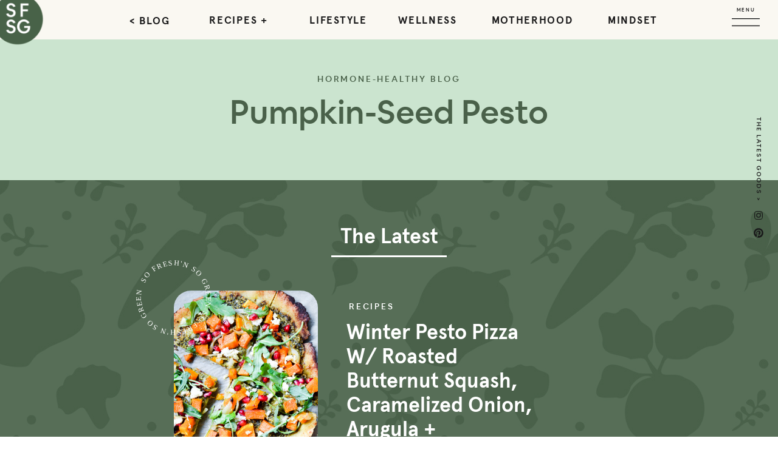

--- FILE ---
content_type: text/html; charset=UTF-8
request_url: https://sofreshnsogreen.com/tag/pumpkin-seed-pesto/
body_size: 36920
content:
<!DOCTYPE html>
<html lang="en-US" class="d">
<head>
<link rel="stylesheet" type="text/css" href="//lib.showit.co/engine/2.6.2/showit.css" />
<meta name='robots' content='noindex, follow' />

	<!-- This site is optimized with the Yoast SEO Premium plugin v26.1 (Yoast SEO v26.1.1) - https://yoast.com/wordpress/plugins/seo/ -->
	<title>pumpkin-seed pesto Archives &#187; So Fresh N So Green</title>
	<meta property="og:locale" content="en_US" />
	<meta property="og:type" content="article" />
	<meta property="og:title" content="pumpkin-seed pesto Archives" />
	<meta property="og:url" content="https://sofreshnsogreen.com/tag/pumpkin-seed-pesto/" />
	<meta property="og:site_name" content="So Fresh N So Green" />
	<meta name="twitter:card" content="summary_large_image" />
	<meta name="twitter:site" content="@LaurenAlyseKron" />
	<script type="application/ld+json" class="yoast-schema-graph">{"@context":"https://schema.org","@graph":[{"@type":"CollectionPage","@id":"https://sofreshnsogreen.com/tag/pumpkin-seed-pesto/","url":"https://sofreshnsogreen.com/tag/pumpkin-seed-pesto/","name":"pumpkin-seed pesto Archives &#187; So Fresh N So Green","isPartOf":{"@id":"https://sofreshnsogreen.com/#website"},"primaryImageOfPage":{"@id":"https://sofreshnsogreen.com/tag/pumpkin-seed-pesto/#primaryimage"},"image":{"@id":"https://sofreshnsogreen.com/tag/pumpkin-seed-pesto/#primaryimage"},"thumbnailUrl":"https://sofreshnsogreen.com/wp-content/uploads/2017/11/DSC_0087-1.jpg","breadcrumb":{"@id":"https://sofreshnsogreen.com/tag/pumpkin-seed-pesto/#breadcrumb"},"inLanguage":"en-US"},{"@type":"ImageObject","inLanguage":"en-US","@id":"https://sofreshnsogreen.com/tag/pumpkin-seed-pesto/#primaryimage","url":"https://sofreshnsogreen.com/wp-content/uploads/2017/11/DSC_0087-1.jpg","contentUrl":"https://sofreshnsogreen.com/wp-content/uploads/2017/11/DSC_0087-1.jpg","width":6016,"height":4000,"caption":"pumpkin seed pesto pizza"},{"@type":"BreadcrumbList","@id":"https://sofreshnsogreen.com/tag/pumpkin-seed-pesto/#breadcrumb","itemListElement":[{"@type":"ListItem","position":1,"name":"Home","item":"https://sofreshnsogreen.com/"},{"@type":"ListItem","position":2,"name":"pumpkin-seed pesto"}]},{"@type":"WebSite","@id":"https://sofreshnsogreen.com/#website","url":"https://sofreshnsogreen.com/","name":"So Fresh N So Green","description":"Hormone Health Coach Helping Optimize Your Health","publisher":{"@id":"https://sofreshnsogreen.com/#/schema/person/a3341ef79722b1714411e764e2572423"},"potentialAction":[{"@type":"SearchAction","target":{"@type":"EntryPoint","urlTemplate":"https://sofreshnsogreen.com/?s={search_term_string}"},"query-input":{"@type":"PropertyValueSpecification","valueRequired":true,"valueName":"search_term_string"}}],"inLanguage":"en-US"},{"@type":["Person","Organization"],"@id":"https://sofreshnsogreen.com/#/schema/person/a3341ef79722b1714411e764e2572423","name":"Lauren Chambers","image":{"@type":"ImageObject","inLanguage":"en-US","@id":"https://sofreshnsogreen.com/#/schema/person/image/","url":"https://sofreshnsogreen.com/wp-content/uploads/2021/08/sfnsg-initials.png","contentUrl":"https://sofreshnsogreen.com/wp-content/uploads/2021/08/sfnsg-initials.png","width":200,"height":194,"caption":"Lauren Chambers"},"logo":{"@id":"https://sofreshnsogreen.com/#/schema/person/image/"},"description":"Lauren Chambers is the Nutrition + Hormone Health Coach and Feel Good Food Blogger of sofreshnsogreen.com. She's on a mission to help you balance your hormones, boost your energy and improve your mood through food, so you can look and feel your best."}]}</script>
	<!-- / Yoast SEO Premium plugin. -->


<link rel='dns-prefetch' href='//scripts.mediavine.com' />
<link rel='dns-prefetch' href='//use.fontawesome.com' />
<link rel="alternate" type="application/rss+xml" title="So Fresh N So Green &raquo; Feed" href="https://sofreshnsogreen.com/feed/" />
<link rel="alternate" type="application/rss+xml" title="So Fresh N So Green &raquo; Comments Feed" href="https://sofreshnsogreen.com/comments/feed/" />
<link rel="alternate" type="application/rss+xml" title="So Fresh N So Green &raquo; pumpkin-seed pesto Tag Feed" href="https://sofreshnsogreen.com/tag/pumpkin-seed-pesto/feed/" />
<script type="text/javascript">
/* <![CDATA[ */
window._wpemojiSettings = {"baseUrl":"https:\/\/s.w.org\/images\/core\/emoji\/16.0.1\/72x72\/","ext":".png","svgUrl":"https:\/\/s.w.org\/images\/core\/emoji\/16.0.1\/svg\/","svgExt":".svg","source":{"concatemoji":"https:\/\/sofreshnsogreen.com\/wp-includes\/js\/wp-emoji-release.min.js?ver=6.8.3"}};
/*! This file is auto-generated */
!function(s,n){var o,i,e;function c(e){try{var t={supportTests:e,timestamp:(new Date).valueOf()};sessionStorage.setItem(o,JSON.stringify(t))}catch(e){}}function p(e,t,n){e.clearRect(0,0,e.canvas.width,e.canvas.height),e.fillText(t,0,0);var t=new Uint32Array(e.getImageData(0,0,e.canvas.width,e.canvas.height).data),a=(e.clearRect(0,0,e.canvas.width,e.canvas.height),e.fillText(n,0,0),new Uint32Array(e.getImageData(0,0,e.canvas.width,e.canvas.height).data));return t.every(function(e,t){return e===a[t]})}function u(e,t){e.clearRect(0,0,e.canvas.width,e.canvas.height),e.fillText(t,0,0);for(var n=e.getImageData(16,16,1,1),a=0;a<n.data.length;a++)if(0!==n.data[a])return!1;return!0}function f(e,t,n,a){switch(t){case"flag":return n(e,"\ud83c\udff3\ufe0f\u200d\u26a7\ufe0f","\ud83c\udff3\ufe0f\u200b\u26a7\ufe0f")?!1:!n(e,"\ud83c\udde8\ud83c\uddf6","\ud83c\udde8\u200b\ud83c\uddf6")&&!n(e,"\ud83c\udff4\udb40\udc67\udb40\udc62\udb40\udc65\udb40\udc6e\udb40\udc67\udb40\udc7f","\ud83c\udff4\u200b\udb40\udc67\u200b\udb40\udc62\u200b\udb40\udc65\u200b\udb40\udc6e\u200b\udb40\udc67\u200b\udb40\udc7f");case"emoji":return!a(e,"\ud83e\udedf")}return!1}function g(e,t,n,a){var r="undefined"!=typeof WorkerGlobalScope&&self instanceof WorkerGlobalScope?new OffscreenCanvas(300,150):s.createElement("canvas"),o=r.getContext("2d",{willReadFrequently:!0}),i=(o.textBaseline="top",o.font="600 32px Arial",{});return e.forEach(function(e){i[e]=t(o,e,n,a)}),i}function t(e){var t=s.createElement("script");t.src=e,t.defer=!0,s.head.appendChild(t)}"undefined"!=typeof Promise&&(o="wpEmojiSettingsSupports",i=["flag","emoji"],n.supports={everything:!0,everythingExceptFlag:!0},e=new Promise(function(e){s.addEventListener("DOMContentLoaded",e,{once:!0})}),new Promise(function(t){var n=function(){try{var e=JSON.parse(sessionStorage.getItem(o));if("object"==typeof e&&"number"==typeof e.timestamp&&(new Date).valueOf()<e.timestamp+604800&&"object"==typeof e.supportTests)return e.supportTests}catch(e){}return null}();if(!n){if("undefined"!=typeof Worker&&"undefined"!=typeof OffscreenCanvas&&"undefined"!=typeof URL&&URL.createObjectURL&&"undefined"!=typeof Blob)try{var e="postMessage("+g.toString()+"("+[JSON.stringify(i),f.toString(),p.toString(),u.toString()].join(",")+"));",a=new Blob([e],{type:"text/javascript"}),r=new Worker(URL.createObjectURL(a),{name:"wpTestEmojiSupports"});return void(r.onmessage=function(e){c(n=e.data),r.terminate(),t(n)})}catch(e){}c(n=g(i,f,p,u))}t(n)}).then(function(e){for(var t in e)n.supports[t]=e[t],n.supports.everything=n.supports.everything&&n.supports[t],"flag"!==t&&(n.supports.everythingExceptFlag=n.supports.everythingExceptFlag&&n.supports[t]);n.supports.everythingExceptFlag=n.supports.everythingExceptFlag&&!n.supports.flag,n.DOMReady=!1,n.readyCallback=function(){n.DOMReady=!0}}).then(function(){return e}).then(function(){var e;n.supports.everything||(n.readyCallback(),(e=n.source||{}).concatemoji?t(e.concatemoji):e.wpemoji&&e.twemoji&&(t(e.twemoji),t(e.wpemoji)))}))}((window,document),window._wpemojiSettings);
/* ]]> */
</script>
<style id='wp-emoji-styles-inline-css' type='text/css'>

	img.wp-smiley, img.emoji {
		display: inline !important;
		border: none !important;
		box-shadow: none !important;
		height: 1em !important;
		width: 1em !important;
		margin: 0 0.07em !important;
		vertical-align: -0.1em !important;
		background: none !important;
		padding: 0 !important;
	}
</style>
<link rel='stylesheet' id='wp-block-library-css' href='https://sofreshnsogreen.com/wp-includes/css/dist/block-library/style.min.css?ver=6.8.3' type='text/css' media='all' />
<style id='classic-theme-styles-inline-css' type='text/css'>
/*! This file is auto-generated */
.wp-block-button__link{color:#fff;background-color:#32373c;border-radius:9999px;box-shadow:none;text-decoration:none;padding:calc(.667em + 2px) calc(1.333em + 2px);font-size:1.125em}.wp-block-file__button{background:#32373c;color:#fff;text-decoration:none}
</style>
<style id='pdfemb-pdf-embedder-viewer-style-inline-css' type='text/css'>
.wp-block-pdfemb-pdf-embedder-viewer{max-width:none}

</style>
<style id='global-styles-inline-css' type='text/css'>
:root{--wp--preset--aspect-ratio--square: 1;--wp--preset--aspect-ratio--4-3: 4/3;--wp--preset--aspect-ratio--3-4: 3/4;--wp--preset--aspect-ratio--3-2: 3/2;--wp--preset--aspect-ratio--2-3: 2/3;--wp--preset--aspect-ratio--16-9: 16/9;--wp--preset--aspect-ratio--9-16: 9/16;--wp--preset--color--black: #000000;--wp--preset--color--cyan-bluish-gray: #abb8c3;--wp--preset--color--white: #ffffff;--wp--preset--color--pale-pink: #f78da7;--wp--preset--color--vivid-red: #cf2e2e;--wp--preset--color--luminous-vivid-orange: #ff6900;--wp--preset--color--luminous-vivid-amber: #fcb900;--wp--preset--color--light-green-cyan: #7bdcb5;--wp--preset--color--vivid-green-cyan: #00d084;--wp--preset--color--pale-cyan-blue: #8ed1fc;--wp--preset--color--vivid-cyan-blue: #0693e3;--wp--preset--color--vivid-purple: #9b51e0;--wp--preset--gradient--vivid-cyan-blue-to-vivid-purple: linear-gradient(135deg,rgba(6,147,227,1) 0%,rgb(155,81,224) 100%);--wp--preset--gradient--light-green-cyan-to-vivid-green-cyan: linear-gradient(135deg,rgb(122,220,180) 0%,rgb(0,208,130) 100%);--wp--preset--gradient--luminous-vivid-amber-to-luminous-vivid-orange: linear-gradient(135deg,rgba(252,185,0,1) 0%,rgba(255,105,0,1) 100%);--wp--preset--gradient--luminous-vivid-orange-to-vivid-red: linear-gradient(135deg,rgba(255,105,0,1) 0%,rgb(207,46,46) 100%);--wp--preset--gradient--very-light-gray-to-cyan-bluish-gray: linear-gradient(135deg,rgb(238,238,238) 0%,rgb(169,184,195) 100%);--wp--preset--gradient--cool-to-warm-spectrum: linear-gradient(135deg,rgb(74,234,220) 0%,rgb(151,120,209) 20%,rgb(207,42,186) 40%,rgb(238,44,130) 60%,rgb(251,105,98) 80%,rgb(254,248,76) 100%);--wp--preset--gradient--blush-light-purple: linear-gradient(135deg,rgb(255,206,236) 0%,rgb(152,150,240) 100%);--wp--preset--gradient--blush-bordeaux: linear-gradient(135deg,rgb(254,205,165) 0%,rgb(254,45,45) 50%,rgb(107,0,62) 100%);--wp--preset--gradient--luminous-dusk: linear-gradient(135deg,rgb(255,203,112) 0%,rgb(199,81,192) 50%,rgb(65,88,208) 100%);--wp--preset--gradient--pale-ocean: linear-gradient(135deg,rgb(255,245,203) 0%,rgb(182,227,212) 50%,rgb(51,167,181) 100%);--wp--preset--gradient--electric-grass: linear-gradient(135deg,rgb(202,248,128) 0%,rgb(113,206,126) 100%);--wp--preset--gradient--midnight: linear-gradient(135deg,rgb(2,3,129) 0%,rgb(40,116,252) 100%);--wp--preset--font-size--small: 13px;--wp--preset--font-size--medium: 20px;--wp--preset--font-size--large: 36px;--wp--preset--font-size--x-large: 42px;--wp--preset--spacing--20: 0.44rem;--wp--preset--spacing--30: 0.67rem;--wp--preset--spacing--40: 1rem;--wp--preset--spacing--50: 1.5rem;--wp--preset--spacing--60: 2.25rem;--wp--preset--spacing--70: 3.38rem;--wp--preset--spacing--80: 5.06rem;--wp--preset--shadow--natural: 6px 6px 9px rgba(0, 0, 0, 0.2);--wp--preset--shadow--deep: 12px 12px 50px rgba(0, 0, 0, 0.4);--wp--preset--shadow--sharp: 6px 6px 0px rgba(0, 0, 0, 0.2);--wp--preset--shadow--outlined: 6px 6px 0px -3px rgba(255, 255, 255, 1), 6px 6px rgba(0, 0, 0, 1);--wp--preset--shadow--crisp: 6px 6px 0px rgba(0, 0, 0, 1);}:where(.is-layout-flex){gap: 0.5em;}:where(.is-layout-grid){gap: 0.5em;}body .is-layout-flex{display: flex;}.is-layout-flex{flex-wrap: wrap;align-items: center;}.is-layout-flex > :is(*, div){margin: 0;}body .is-layout-grid{display: grid;}.is-layout-grid > :is(*, div){margin: 0;}:where(.wp-block-columns.is-layout-flex){gap: 2em;}:where(.wp-block-columns.is-layout-grid){gap: 2em;}:where(.wp-block-post-template.is-layout-flex){gap: 1.25em;}:where(.wp-block-post-template.is-layout-grid){gap: 1.25em;}.has-black-color{color: var(--wp--preset--color--black) !important;}.has-cyan-bluish-gray-color{color: var(--wp--preset--color--cyan-bluish-gray) !important;}.has-white-color{color: var(--wp--preset--color--white) !important;}.has-pale-pink-color{color: var(--wp--preset--color--pale-pink) !important;}.has-vivid-red-color{color: var(--wp--preset--color--vivid-red) !important;}.has-luminous-vivid-orange-color{color: var(--wp--preset--color--luminous-vivid-orange) !important;}.has-luminous-vivid-amber-color{color: var(--wp--preset--color--luminous-vivid-amber) !important;}.has-light-green-cyan-color{color: var(--wp--preset--color--light-green-cyan) !important;}.has-vivid-green-cyan-color{color: var(--wp--preset--color--vivid-green-cyan) !important;}.has-pale-cyan-blue-color{color: var(--wp--preset--color--pale-cyan-blue) !important;}.has-vivid-cyan-blue-color{color: var(--wp--preset--color--vivid-cyan-blue) !important;}.has-vivid-purple-color{color: var(--wp--preset--color--vivid-purple) !important;}.has-black-background-color{background-color: var(--wp--preset--color--black) !important;}.has-cyan-bluish-gray-background-color{background-color: var(--wp--preset--color--cyan-bluish-gray) !important;}.has-white-background-color{background-color: var(--wp--preset--color--white) !important;}.has-pale-pink-background-color{background-color: var(--wp--preset--color--pale-pink) !important;}.has-vivid-red-background-color{background-color: var(--wp--preset--color--vivid-red) !important;}.has-luminous-vivid-orange-background-color{background-color: var(--wp--preset--color--luminous-vivid-orange) !important;}.has-luminous-vivid-amber-background-color{background-color: var(--wp--preset--color--luminous-vivid-amber) !important;}.has-light-green-cyan-background-color{background-color: var(--wp--preset--color--light-green-cyan) !important;}.has-vivid-green-cyan-background-color{background-color: var(--wp--preset--color--vivid-green-cyan) !important;}.has-pale-cyan-blue-background-color{background-color: var(--wp--preset--color--pale-cyan-blue) !important;}.has-vivid-cyan-blue-background-color{background-color: var(--wp--preset--color--vivid-cyan-blue) !important;}.has-vivid-purple-background-color{background-color: var(--wp--preset--color--vivid-purple) !important;}.has-black-border-color{border-color: var(--wp--preset--color--black) !important;}.has-cyan-bluish-gray-border-color{border-color: var(--wp--preset--color--cyan-bluish-gray) !important;}.has-white-border-color{border-color: var(--wp--preset--color--white) !important;}.has-pale-pink-border-color{border-color: var(--wp--preset--color--pale-pink) !important;}.has-vivid-red-border-color{border-color: var(--wp--preset--color--vivid-red) !important;}.has-luminous-vivid-orange-border-color{border-color: var(--wp--preset--color--luminous-vivid-orange) !important;}.has-luminous-vivid-amber-border-color{border-color: var(--wp--preset--color--luminous-vivid-amber) !important;}.has-light-green-cyan-border-color{border-color: var(--wp--preset--color--light-green-cyan) !important;}.has-vivid-green-cyan-border-color{border-color: var(--wp--preset--color--vivid-green-cyan) !important;}.has-pale-cyan-blue-border-color{border-color: var(--wp--preset--color--pale-cyan-blue) !important;}.has-vivid-cyan-blue-border-color{border-color: var(--wp--preset--color--vivid-cyan-blue) !important;}.has-vivid-purple-border-color{border-color: var(--wp--preset--color--vivid-purple) !important;}.has-vivid-cyan-blue-to-vivid-purple-gradient-background{background: var(--wp--preset--gradient--vivid-cyan-blue-to-vivid-purple) !important;}.has-light-green-cyan-to-vivid-green-cyan-gradient-background{background: var(--wp--preset--gradient--light-green-cyan-to-vivid-green-cyan) !important;}.has-luminous-vivid-amber-to-luminous-vivid-orange-gradient-background{background: var(--wp--preset--gradient--luminous-vivid-amber-to-luminous-vivid-orange) !important;}.has-luminous-vivid-orange-to-vivid-red-gradient-background{background: var(--wp--preset--gradient--luminous-vivid-orange-to-vivid-red) !important;}.has-very-light-gray-to-cyan-bluish-gray-gradient-background{background: var(--wp--preset--gradient--very-light-gray-to-cyan-bluish-gray) !important;}.has-cool-to-warm-spectrum-gradient-background{background: var(--wp--preset--gradient--cool-to-warm-spectrum) !important;}.has-blush-light-purple-gradient-background{background: var(--wp--preset--gradient--blush-light-purple) !important;}.has-blush-bordeaux-gradient-background{background: var(--wp--preset--gradient--blush-bordeaux) !important;}.has-luminous-dusk-gradient-background{background: var(--wp--preset--gradient--luminous-dusk) !important;}.has-pale-ocean-gradient-background{background: var(--wp--preset--gradient--pale-ocean) !important;}.has-electric-grass-gradient-background{background: var(--wp--preset--gradient--electric-grass) !important;}.has-midnight-gradient-background{background: var(--wp--preset--gradient--midnight) !important;}.has-small-font-size{font-size: var(--wp--preset--font-size--small) !important;}.has-medium-font-size{font-size: var(--wp--preset--font-size--medium) !important;}.has-large-font-size{font-size: var(--wp--preset--font-size--large) !important;}.has-x-large-font-size{font-size: var(--wp--preset--font-size--x-large) !important;}
:where(.wp-block-post-template.is-layout-flex){gap: 1.25em;}:where(.wp-block-post-template.is-layout-grid){gap: 1.25em;}
:where(.wp-block-columns.is-layout-flex){gap: 2em;}:where(.wp-block-columns.is-layout-grid){gap: 2em;}
:root :where(.wp-block-pullquote){font-size: 1.5em;line-height: 1.6;}
</style>
<link rel='stylesheet' id='contact-form-7-css' href='https://sofreshnsogreen.com/wp-content/plugins/contact-form-7/includes/css/styles.css?ver=6.1.2' type='text/css' media='all' />
<link rel='stylesheet' id='jpibfi-style-css' href='https://sofreshnsogreen.com/wp-content/plugins/jquery-pin-it-button-for-images/css/client.css?ver=3.0.6' type='text/css' media='all' />
<link rel='stylesheet' id='woocommerce-layout-css' href='https://sofreshnsogreen.com/wp-content/plugins/woocommerce/assets/css/woocommerce-layout.css?ver=10.4.3' type='text/css' media='all' />
<link rel='stylesheet' id='woocommerce-smallscreen-css' href='https://sofreshnsogreen.com/wp-content/plugins/woocommerce/assets/css/woocommerce-smallscreen.css?ver=10.4.3' type='text/css' media='only screen and (max-width: 768px)' />
<link rel='stylesheet' id='woocommerce-general-css' href='https://sofreshnsogreen.com/wp-content/plugins/woocommerce/assets/css/woocommerce.css?ver=10.4.3' type='text/css' media='all' />
<style id='woocommerce-inline-inline-css' type='text/css'>
.woocommerce form .form-row .required { visibility: visible; }
</style>
<link rel='stylesheet' id='mr-frontend-style-css' href='https://sofreshnsogreen.com/wp-content/plugins/multi-rating/assets/css/frontend.css?ver=6.8.3' type='text/css' media='all' />
<style id='mr-frontend-style-inline-css' type='text/css'>
		.mr-star-hover {
			color: #4a614a !important;
		}
		.mr-star-full, .mr-star-half, .mr-star-empty {
			color: #4a614a;
		}
		.mr-error {
			color: #EC6464;
		}
		
</style>
<link rel='stylesheet' id='font-awesome-css' href='https://use.fontawesome.com/releases/v5.13.0/css/all.css?ver=6.8.3' type='text/css' media='all' />
<link rel='stylesheet' id='wc-memberships-frontend-css' href='https://sofreshnsogreen.com/wp-content/plugins/woocommerce-memberships/assets/css/frontend/wc-memberships-frontend.min.css?ver=1.13.0' type='text/css' media='all' />
<link rel="preload" class="mv-grow-style" href="https://sofreshnsogreen.com/wp-content/plugins/social-pug/assets/dist/style-frontend-pro.css?ver=2.27.0" as="style"><noscript><link rel='stylesheet' id='dpsp-frontend-style-pro-css' href='https://sofreshnsogreen.com/wp-content/plugins/social-pug/assets/dist/style-frontend-pro.css?ver=2.27.0' type='text/css' media='all' />
</noscript><style id='dpsp-frontend-style-pro-inline-css' type='text/css'>

			@media screen and ( max-width : 720px ) {
				aside#dpsp-floating-sidebar.dpsp-hide-on-mobile.opened {
					display: none;
				}
			}
			
					.dpsp-button-style-1 .dpsp-networks-btns-sidebar.dpsp-networks-btns-wrapper .dpsp-network-btn {
					--customNetworkColor: #4b614a;
					--customNetworkHoverColor: #4b614a;
					background: #4b614a;
					border-color: #4b614a;
					}
					.dpsp-button-style-1 .dpsp-networks-btns-sidebar.dpsp-networks-btns-wrapper .dpsp-network-btn:hover,
					.dpsp-button-style-1 .dpsp-networks-btns-sidebar.dpsp-networks-btns-wrapper .dpsp-network-btn:focus {
					border-color: #4b614a !important;
					background: #4b614a !important;
			}.dpsp-networks-btns-wrapper.dpsp-networks-btns-sidebar .dpsp-network-btn {--networkHover: rgba(75, 97, 74, 0.4); --networkAccent: rgba(75, 97, 74, 1);}
			@media screen and ( max-width : 720px ) {
				aside#dpsp-floating-sidebar.dpsp-hide-on-mobile.opened {
					display: none;
				}
			}
			
					.dpsp-button-style-1 .dpsp-networks-btns-sidebar.dpsp-networks-btns-wrapper .dpsp-network-btn {
					--customNetworkColor: #4b614a;
					--customNetworkHoverColor: #4b614a;
					background: #4b614a;
					border-color: #4b614a;
					}
					.dpsp-button-style-1 .dpsp-networks-btns-sidebar.dpsp-networks-btns-wrapper .dpsp-network-btn:hover,
					.dpsp-button-style-1 .dpsp-networks-btns-sidebar.dpsp-networks-btns-wrapper .dpsp-network-btn:focus {
					border-color: #4b614a !important;
					background: #4b614a !important;
			}.dpsp-networks-btns-wrapper.dpsp-networks-btns-sidebar .dpsp-network-btn {--networkHover: rgba(75, 97, 74, 0.4); --networkAccent: rgba(75, 97, 74, 1);}
</style>
<link rel='stylesheet' id='pub-style-css' href='https://sofreshnsogreen.com/wp-content/themes/showit/pubs/6lm7u5_nra-jujdbuztnpa/20251202014955Sg34kre/assets/pub.css?ver=1764640210' type='text/css' media='all' />
<script type="text/javascript" src="https://sofreshnsogreen.com/wp-includes/js/jquery/jquery.min.js?ver=3.7.1" id="jquery-core-js"></script>
<script type="text/javascript" id="jquery-core-js-after">
/* <![CDATA[ */
$ = jQuery;
/* ]]> */
</script>
<script type="text/javascript" src="https://sofreshnsogreen.com/wp-includes/js/jquery/jquery-migrate.min.js?ver=3.4.1" id="jquery-migrate-js"></script>
<script type="text/javascript" async="async" fetchpriority="high" data-noptimize="1" data-cfasync="false" src="https://scripts.mediavine.com/tags/so-fresh-n-so-green.js?ver=6.8.3" id="mv-script-wrapper-js"></script>
<script type="text/javascript" src="https://sofreshnsogreen.com/wp-content/plugins/woocommerce/assets/js/jquery-blockui/jquery.blockUI.min.js?ver=2.7.0-wc.10.4.3" id="wc-jquery-blockui-js" data-wp-strategy="defer"></script>
<script type="text/javascript" id="wc-add-to-cart-js-extra">
/* <![CDATA[ */
var wc_add_to_cart_params = {"ajax_url":"\/wp-admin\/admin-ajax.php","wc_ajax_url":"\/?wc-ajax=%%endpoint%%","i18n_view_cart":"View cart","cart_url":"https:\/\/sofreshnsogreen.com\/cart\/","is_cart":"","cart_redirect_after_add":"yes"};
/* ]]> */
</script>
<script type="text/javascript" src="https://sofreshnsogreen.com/wp-content/plugins/woocommerce/assets/js/frontend/add-to-cart.min.js?ver=10.4.3" id="wc-add-to-cart-js" data-wp-strategy="defer"></script>
<script type="text/javascript" src="https://sofreshnsogreen.com/wp-content/plugins/woocommerce/assets/js/js-cookie/js.cookie.min.js?ver=2.1.4-wc.10.4.3" id="wc-js-cookie-js" defer="defer" data-wp-strategy="defer"></script>
<script type="text/javascript" id="woocommerce-js-extra">
/* <![CDATA[ */
var woocommerce_params = {"ajax_url":"\/wp-admin\/admin-ajax.php","wc_ajax_url":"\/?wc-ajax=%%endpoint%%","i18n_password_show":"Show password","i18n_password_hide":"Hide password"};
/* ]]> */
</script>
<script type="text/javascript" src="https://sofreshnsogreen.com/wp-content/plugins/woocommerce/assets/js/frontend/woocommerce.min.js?ver=10.4.3" id="woocommerce-js" defer="defer" data-wp-strategy="defer"></script>
<script type="text/javascript" src="https://sofreshnsogreen.com/wp-content/plugins/js_composer/assets/js/vendors/woocommerce-add-to-cart.js?ver=6.5.0" id="vc_woocommerce-add-to-cart-js-js"></script>
<script type="text/javascript" src="https://sofreshnsogreen.com/wp-content/themes/showit/pubs/6lm7u5_nra-jujdbuztnpa/20251202014955Sg34kre/assets/pub.js?ver=1764640210" id="pub-script-js"></script>
<link rel="https://api.w.org/" href="https://sofreshnsogreen.com/wp-json/" /><link rel="alternate" title="JSON" type="application/json" href="https://sofreshnsogreen.com/wp-json/wp/v2/tags/1373" /><link rel="EditURI" type="application/rsd+xml" title="RSD" href="https://sofreshnsogreen.com/xmlrpc.php?rsd" />
<meta name="p:domain_verify" content="83687773b0c5aebb844922e1a7246384"/>
<meta http-equiv="Content-Security-Policy" content="block-all-mixed-content" /><style type="text/css">
	a.pinit-button.custom span {
	background-image: url("https://sofreshnsogreen.com/wp-content/uploads/2021/06/SFNSG-pin-th.png");	}

	.pinit-hover {
		opacity: 0.8 !important;
		filter: alpha(opacity=80) !important;
	}
	a.pinit-button {
	border-bottom: 0 !important;
	box-shadow: none !important;
	margin-bottom: 0 !important;
}
a.pinit-button::after {
    display: none;
}</style>
			<script src="https://cdn.jsdelivr.net/npm/sweetalert2@11.0.17/dist/sweetalert2.all.min.js"></script>
	
	<!-- Google tag (gtag.js) -->
	<!-- Needs to remove it from here and add into showit after mediavine switch from old GA to GA4--> 
	<script async src="https://www.googletagmanager.com/gtag/js?id=G-2RV9X54YBS"></script>
	<script>
	  window.dataLayer = window.dataLayer || [];
	  function gtag(){dataLayer.push(arguments);}
	  gtag('js', new Date());

	  gtag('config', 'G-2RV9X54YBS');
	</script>
	<script>
	$(document).ready(function(){
		
		console.log("script ready to rock" );
		/********* removinf all empty and &nbsp p tags from post content *****/
		$('.sie-post-meta_4-text p').each(function() {
			var $p = $(this),
				txt = $p.html();
			if (txt=='&nbsp;') {
				$p.remove();   
			}
		});
		/*$('.sie-post-meta_4-text p').filter(function(){
			return !$.trim($(this).text());
		}).remove();*/
		
		/************* comment section ******************/
		$('.sie-comments_0').on("click", "nav", function (e){
			e.preventDefault();
			var form = document.getElementById("comments-form");
			var list = document.getElementById("comments-list");
			if (list.style.display === "block") {
				list.style.display = "none";
				form.style.display = "block";
			}else{					
				
				if (form.style.display === "block") {
					form.style.display = "none";
				} else {
					form.style.display = "block";
				}
			}
					
		})
		
		$('nav.se-t.sie-comments_view-1_0-text').on("click", "a", function (e){
			e.preventDefault();
				try{
					var list = document.getElementById("comments-list");
					var form = document.getElementById("comments-form");
					if (list.style.display === "block") {
						list.style.display = "none";
						form.style.display = "none";
					} else {
						list.style.display = "block";
						form.style.display = "block";
					}
					
				} catch (error) {
					console.log(error);
				}
  
		})
		/*******************************************************************/
		
		$(".sie-quiz-info_3").on("click", ".se-bd", function (e) {
			e.preventDefault();
			console.log(">>>");
		});
		
		/***** Used to remove empty comment section if post has no comment   *****/
		// Find all the .label-promotion <spans>
		const labelPromotions = document.querySelectorAll('.sib-comments-list');

		// Loop through them... 
		for (labelPromotion of labelPromotions) {

			  let strong = labelPromotion.querySelectorAll('div.si-element-comment-text')[0];
			  console.log(strong);
			  // ... checking if each has an empty <strong> 
			  console.log(strong.textContent + " contecttt");
			  if (strong.textContent.trim() == "") {
				console.log("inner");
				// If it does, add to to the <span> the class .is-empty
				labelPromotion.classList.add('is-empty');
			  }else{
				  labelPromotion.classList.add('not-empty');
			  }
		}
		
		
		/*$('#div#wc-stripe-payment-request-button iframe')
		   .contents()
		   .find("button.PaymentRequestButton.PaymentRequestButton--dark.baseline-offset")
		   .css({"background-color": "yellow"});*/
   
		/***********************************************************************/
	
	});
	

	
	
	async function openEmailPopup(postID){		
		
		const { value: formValues } = 
					await Swal.fire({
						title: 'Get Recipe Via Email',
						showLoaderOnConfirm: true,
						html: '<form class="recipe-mail-form"><div class="form-group"><input id="email" class="email form-control" name="email" placeholder="Enter your email"></div></form>',						
						showCloseButton: true,
						showCancelButton: true,
						confirmButtonText: 'Get Recipe',
						confirmButtonAriaLabel: 'Get Recipe',
						cancelButtonText: 'Cancel',
						cancelButtonAriaLabel: 'Cancel',
						preConfirm: () => {
							var email = document.getElementById('email').value;
							var regEx = /^[+]?\d+$/;
							if(email == ""){
								Swal.showValidationMessage(`Please fill email!`);
							}else if(!/^[a-zA-Z0-9.!#$%&'*+/=?^_`{|}~-]+@[a-zA-Z0-9-]+(?:\.[a-zA-Z0-9-]+)*$/.test(email)){
								Swal.showValidationMessage(`Please enter a valid email address`);
							}
							return {"email" : email};							
						}
					});
					
					if(formValues !== undefined){
						formValues.postID = postID;
						createPDFAndSEndEmail(formValues);
					}
	}
	
	function createPDFAndSEndEmail(data){
		console.log(data);
		$('img#loader-img').show();
		var xmlhttp = new XMLHttpRequest();
		xmlhttp.onreadystatechange = function() {
		  if (this.readyState == 4 && this.status == 200) {
			  console.log(this);
			  var data = JSON.parse(this.response);
			  console.log(data);
			  if(data.status === "success"){
				  Swal.fire(
					  'Email Sent!',
					  data.message,
					  'success'
					)
			  }else{
				  Swal.fire(
					  'Error',
					  data.message,
					  'error'
					)
			  }
			  $('img#loader-img').hide();
			  
		  }
		};
	    xmlhttp.open("POST", "https://sofreshnsogreen.com/wp-admin/admin-ajax.php"+ "?action=sendRecipeViaEmail&email="+data.email+"&postID="+data.postID, true);   
		//xmlhttp.setRequestHeader("Content-Type", "application/x-www-form-urlencoded");		
	    xmlhttp.send(0);
	}
	
	function downloadPDF(postID){		
		var xmlhttp = new XMLHttpRequest();
		xmlhttp.onreadystatechange = function() {
		  if (this.readyState == 4 && this.status == 200) {
			  //console.log(this);
			  console.log(this.responseText);
			  if(this.responseText.indexOf('.pdf')){
				window.open("https://sofreshnsogreen.com"+this.responseText, "_blank");
			  }
		  }
		};
	    xmlhttp.open("GET", "https://sofreshnsogreen.com/wp-admin/admin-ajax.php"+ "?action=createRecipePDF&postID="+postID, true);    
	    xmlhttp.send(0);	
	}
  </script>
  	<noscript><style>.woocommerce-product-gallery{ opacity: 1 !important; }</style></noscript>
	
<!-- Meta Pixel Code -->
<script type='text/javascript'>
!function(f,b,e,v,n,t,s){if(f.fbq)return;n=f.fbq=function(){n.callMethod?
n.callMethod.apply(n,arguments):n.queue.push(arguments)};if(!f._fbq)f._fbq=n;
n.push=n;n.loaded=!0;n.version='2.0';n.queue=[];t=b.createElement(e);t.async=!0;
t.src=v;s=b.getElementsByTagName(e)[0];s.parentNode.insertBefore(t,s)}(window,
document,'script','https://connect.facebook.net/en_US/fbevents.js');
</script>
<!-- End Meta Pixel Code -->
<script type='text/javascript'>var url = window.location.origin + '?ob=open-bridge';
            fbq('set', 'openbridge', '2338296739756254', url);
fbq('init', '2338296739756254', {}, {
    "agent": "wordpress-6.8.3-4.1.5"
})</script><script type='text/javascript'>
    fbq('track', 'PageView', []);
  </script><meta name="hubbub-info" description="Hubbub Pro 2.27.0"><meta name="generator" content="Powered by WPBakery Page Builder - drag and drop page builder for WordPress."/>
<link rel="icon" href="https://sofreshnsogreen.com/wp-content/uploads/2021/08/cropped-sfnsg-initials-32x32.png" sizes="32x32" />
<link rel="icon" href="https://sofreshnsogreen.com/wp-content/uploads/2021/08/cropped-sfnsg-initials-192x192.png" sizes="192x192" />
<link rel="apple-touch-icon" href="https://sofreshnsogreen.com/wp-content/uploads/2021/08/cropped-sfnsg-initials-180x180.png" />
<meta name="msapplication-TileImage" content="https://sofreshnsogreen.com/wp-content/uploads/2021/08/cropped-sfnsg-initials-270x270.png" />
		<style type="text/css" id="wp-custom-css">
			body.post-template-default.single.single-post {
    overflow-x: hidden;
    overflow-y: visible;
}

.d .st-d-title .circle-content {
    font-size: 20px!important;
    font-family: 'Cereal';
}

input#reg_email, input#password {
    border: 1px solid #bcbcbc;
}

.woocommerce form .form-row input.input-text, .woocommerce form .form-row textarea {
    line-height: inherit;
}

div#bottom-footer-1 {
    max-width: 100%;
    width: 100%;
    overflow: hidden;
}
button.Quiz_togle_btn {
    width: 50%;
    height: 75px;
    border-radius: 20px;
    background-color: rgba(231,141,119,1);
    border: none;
    color: rgba(255,255,255,1);
    line-height: 1.5;
    letter-spacing: 0.1em;
    text-align: center;
    font-family: 'Consolas';
    font-weight: 400;
    font-style: normal;
		cursor: pointer;
}


.d .sib-sidebar {
    height: 1px!important;
}

.m div#open-menu {
    position: fixed;
    top: 0;
}
.sie-post-meta_4 a {
    color: rgba(231,141,119,1)!important;
}

.d .sie-post-meta_4.se .st-d-subheading, .d .sie-post-meta_4.se .se-wpt h3 {
font-size: 20px;
}
button.PaymentRequestButton.PaymentRequestButton--dark.baseline-offset, .wc-proceed-to-checkout a.checkout-button.button, .wc-proceed-to-checkout a.checkout-button.button:hover {
    background: rgba(203,228,207,1);
}

div#comments-list.is-empty {
    display: none!important;
}

.swal2-styled.swal2-confirm {
    background-color: rgba(203,228,207,1)!important;
}
.swal2-styled.swal2-confirm:focus {
    box-shadow: 0 0 0 3px rgb(115 103 240 / 0%)!important;
}
.circle a {
    text-decoration: none!important;
}

.sie-comments_0 nav {
    cursor: pointer;
}

.carousel-slider .owl-stage {
    display: flex;
    justify-content: center;
    align-items: center;
}

form.recipe-mail-form input {
    padding: 12px;
    width: 85%;
}
.sie-post-meta_4 .st-d-subheading, .sie-post-meta_4 .se-wpt h3, .sie-post-meta_4 .se-wpt h2, .sie-post-meta_4 .se-wpt h3 a {
    text-align: left!important;
   /* text-transform: lowercase;*/
}
.sie-post-meta_4 .st-d-subheading, .sie-post-meta_4 .se-wpt h3:first-letter, .sie-post-meta_4 .se-wpt h2:first-letter, .sie-post-meta_4 .se-wpt h3 a:first-letter, .sie-post-meta_4  h3>a, li>h3>strong {
   /* text-transform: capitalize!important;*/
}
.se-wpt-pc ul {
    list-style-type: none;
}
.ingredients ul li {
    list-style: disc;
}

/*nav.st-d-subheading.se-rc {
    display: flex;
    justify-content: center;
}*/
/* custom css for card */
.tip-icon {
    fill: rgba(203,228,207,1);
    height: 100px;
    width: 100px;
}
.protip-inner {
    display: flex;
}
.download-text a {
    text-decoration: none!important;
}
/*.protip-text {
    padding: 10px 10px 10px 10px;
    background: rgba(203,228,207,1);
    position: relative;
    left: -15px;
}*/
.protip-text {
    padding: 20px 18px 15px 20px;
    background: rgba(203,228,207,1);
    position: relative;
    left: -15px;
    color: #3c3434;
}
.potip-main {
    margin: 50px 0;
}



.single-post #commentform textarea#comment, .single-post #commentform input#author, .single-post #commentform input#email {
    width: 100%!important;
}

.single-post #commentform input#comment, .single-post #commentform input#author, .single-post #commentform input#email {
    height: 40px;
    padding: 3px 5px 3px 5px;
}

.single-post #commentform textarea#comment {
    padding: 15px;
}
h3#reply-title {
    display: none;
}

.se-wpt h2.st-d-heading {
    margin-bottom: 35px;
}

/********** Recipe container new css*********************/

.row-custom-container {
    display: flex;
	justify-content: space-between;
}

.left-custom-col {
    max-width: 60%;
    width: 100%;
}

.right-custom-col {
    max-width:37%;
    width: 100%;
    padding: 0px 0px 0 15px;
    text-align: center;
}
.right-buttons.button-div a {
    text-decoration: none;
}
.rating-form .rating-item .mr-star-rating-select {
    display: block;
}
.download-text nav {
    display: flex;
    justify-content: center;
    align-items: center;
    border-radius: 25px;
    padding: 10px;
}
.button-div a .light-green:hover {
    background: rgb(195 214 195);
}
span.circle-content {
    display: flex;
    justify-content: center;
    height: 104%;
    width: 100%;
	 	color: #fff;
		align-items: center;
}
.icons-circle.st-d-title {
    font-size: 20px;
}
.recipe-summary-text {
    margin: 35px 0 35px 0px;
}

img#loader-img {
    height: 15px;
}
/**************************/
.recipe-container{
	max-width:100%;
	margin: 150px 0px 100px 0px;
}
.right-custom-col div.rating-form form {
    display: block;
}
/*.recipe-image {
    left: 550px !important;
    width: 30%;
    height: 20%;
    top: 0;
}*/
.recipe-image .right-image-div{
	background-size: contain;
	background-repeat: no-repeat; 	  width: 100%; 
	height: 100%; 	     
    display: block;
}
/*.download-text{
	left: 550px !important;
	top:360px !important;
}*/
.download-text img{
	max-width: 20px;
	height: auto;
}

/*.button-div{
	position: absolute;
	right: 0px;
	top: 390px;
}*/
/*.stars-result{
	position: absolute;
	top: 200px;
	right: 100px;
}*/
.ration-title {
    padding: 5px 0px;
}
/*.stars {
    position: absolute;
    top: 280px;
    right: 0;
    max-width: 29%;
}*/
/*.stars{
	position: absolute;
	top: 280px;
	right: 95px;
	max-width: 28%;
}*/
.recipe-rated, span.no-rating-results-text {
    color: rgba(74,97,74,1) !important;
    text-transform: uppercase;
    font-size: 14px !important;
    letter-spacing: 0.1em !important;
    text-align: center !important;
    font-family: 'Consolas' !important;
    font-weight: 400 !important;
    font-style: normal !important;
}
.stars div.rating-form form h4{
	display:none;
}
.stars div.rating-form label.description{
	display:none !important;
}
.mr-star-rating-select i,.mr-star-rating i{
	font-style:normal;
}
.rating-result .star-result, .rating-result .count{
	display:none;
}
.stars div.rating-form input[type=submit]{
	padding: 3px 10px;
	margin-top: 0px;
	font-size: 13px !important;
}
.button-div a .light-green, .swal2-popup.swal2-modal.swal2-show{
	color: rgba(74,97,74,1) !important;
	text-transform:uppercase;
	font-size:14px !important;
	letter-spacing: 0.1em !important;
	text-align: center !important;
	font-family: 'Consolas' !important;
	font-weight: 400 !important;
	font-style: normal !important;
}
.recipe-meta-list{
	margin-left:0 !important;
}
.recipe-meta-list li h3{
	text-transform: capitalize !important;
	text-align: left;
	font-family: 'Apercu Bold' !important;
	font-weight: 400 !important;
	font-style: normal;
}
.st-custom-heading .st-head{
	font-size:30px !important;
	color: rgba(25,25,26,1);
	line-height: 1.2 !important;
	letter-spacing: 0em !important;
	font-family: 'Apercu Bold' !important;
	font-weight: 400;
	font-style: normal;
	text-transform: capitalize !important;
	margin-top:35px !important;
}
.st-custom-heading .st-text{
	color: rgba(25,25,26,1) !important;
    line-height: 1.8 !important;
    letter-spacing: 0em !important;
    font-size: 16px !important;    
    font-family: 'Apercu Light' !important;
    font-weight: 400 !important;
    font-style: normal !important;
}
.table-time{
	width:100%;
	border-top:1px solid #000;
	border-bottom:1px solid #000;
}
.table-time tr td:last-child{
	border-left:1px solid #000;
}
.table-time tr td{
	text-align:center;
	padding:10px 5px;
}
.table-time tr td p{
	padding-bottom:0 !important;
	margin-bottom:0 !important;
	font-size: 14px;
	text-transform: uppercase;
}


ul.recipe-meta-list p.time-heading, .table-time tr td p.time-heading{
	font-family: 'Apercu Bold';
	font-weight: 400;
	font-style: normal;
	line-height: 1.4;
	letter-spacing: 0.2em;
	font-size: 14px;
}

.table-time tr td p.time-value{
	font-family: 'Consolas';
    font-weight: 400;
    font-style: normal;
    overflow: hidden;
}
.recipe-meta{
	margin-top:30px;
}


@media(min-width:992px) and (max-width:1024px){
	/*.button-div{
		right:-30px !important;
	}
	.recipe-image {
		left: 670px !important;
	}
	.stars-result{
		right:75px !important;
	}
	.stars{
		right:70px !important;
	}
	.download-text {
		left: 680px !important;
		top: 406px !important;
   }*/
}

@media(min-width:768px) and (max-width:991px){
	/*.recipe-image {
		left: 790px !important;
	}
	.stars-result{
		top:170px;
	}
	.stars{
		top:210px;
	}
	
	.download-text{
		left: 800px !important;
		top: 400px !important;
	}
	.button-div {
		right: -15px !important;
		top: 310px !important;
	}*/
}
@media(max-width:767px){
	.row-custom-container {
		display: block;
	}
	.left-custom-col {
		max-width: 100%;
		width: 100%;
	}
	.right-custom-col {
		max-width: 100%;
		width: 100%;
		text-align: center;
		padding: 0px;
	}
	.download-text, .star-rating {
		font-size: 20px;
	}
	span.circle-content {
		font-size:16px;
	}
body a.pinit-button.custom span {
    height: 70px!important;
    width: 80px!important;
    background-size: contain!important;
}

	body a.pinit-button.custom{
    top: 0!important;
    left: 0!important;
}
	/*.recipe-image{
		position:relative;
		left:0 !important;
	}*/
	/*.stars-result{
		position:relative;
		right:0;
		top:40px;
	}*/
	/*.download-text {
		left: 0 !important;
		top: 60px !important;
		position: relative;
	}
	.button-div{
		position: relative !important;
		right: 0px !important;
		top: 90px !important;
	}
	.stars {
		position: relative;
		right: 0;
		top: 60px;
	}*/
	.recipe-summary-text{
		color: rgba(25,25,26,1) !important;
		line-height: 1.8 !important;
		letter-spacing: 0em !important;
		font-size: 16px !important;		
		font-family: 'Apercu Light' !important;
		font-weight: 400 !important;
		font-style: normal !important;
	}
}
/* custom css for card */


.circle.bg {
    border-radius: 50%;
    width: 45px;
    height: 45px;
   /* align-items: center;
    justify-content: center;
    display: flex;*/
}
.circle-container {
    padding: 2px;
}
.light-green{
	background: rgba(203,228,207,1);
}
.dark-green{
	background: rgba(74,97,74,1);
}
.orange{
	background: rgba(231,141,119,1);
}
.orange-light{
	background: rgba(240,190,174,1);
}

.icons-container {
    display: flex;
}

.recipe-container h2, .recipe-container h3 {
    text-align: left!important;
}

.right-buttons a div {
    padding: 10px;
    margin: 10px 0;
    border-radius: 50px;
}

/* Use a media query to add a breakpoint at 800px: */

/* MV CSS */
#new-design-recipe-card .Notes {
    clear: both !important;
}

@media only screen and (max-width: 424px) {
    .sie-bottom-footer-1_4.se {
        width: unset !important;
    }
    .si-embed {
        width: unset !important;
        transform: unset !important;
        transform-origin: unset !important;
    }
    .si-embed iframe {
        width: unset !important;
    }
}
/* end of fix */ 

@media screen and (max-width: 768px) {
	 .circle.bg {
		width: 35px;
		height: 35px;
	}
	.tip-icon {
		height: 50px;
		width: 50px;
	}
}		</style>
		<noscript><style> .wpb_animate_when_almost_visible { opacity: 1; }</style></noscript>
<meta charset="UTF-8" />
<meta name="viewport" content="width=device-width, initial-scale=1" />
<link rel="icon" type="image/png" href="//static.showit.co/200/q2BH91KbSx22YT9kkA3fKw/131164/favicon_2.png" />
<link rel="preconnect" href="https://static.showit.co" />


<style>
@font-face{font-family:Cereal;src:url('//static.showit.co/file/33c74t4iTMSruuuOU0jY-A/131164/airbnbcerealmedium-webfont.woff');}
@font-face{font-family:Apercu Bold;src:url('//static.showit.co/file/1uSVvdHtRrWRkztY_DjBsA/131164/apercu-bold.woff');}
@font-face{font-family:Meritocracy;src:url('//static.showit.co/file/eDFSD-hjSPeCp6egV5RYhQ/131164/meritocracy-regular-webfont.woff');}
@font-face{font-family:Apercu Light;src:url('//static.showit.co/file/a1IR83H1QkupcgS8AbtEIQ/131164/apercu-light-pro.woff');}
@font-face{font-family:Consolas;src:url('//static.showit.co/file/cLMOaB_MTSa5Rkqx-EcPzw/131164/font.woff');}
</style>
<script id="init_data" type="application/json">
{"mobile":{"w":320},"desktop":{"w":1200,"bgFillType":"color","bgColor":"colors-7"},"sid":"6lm7u5_nra-jujdbuztnpa","break":768,"assetURL":"//static.showit.co","contactFormId":"131164/255401","cfAction":"aHR0cHM6Ly9jbGllbnRzZXJ2aWNlLnNob3dpdC5jby9jb250YWN0Zm9ybQ==","sgAction":"aHR0cHM6Ly9jbGllbnRzZXJ2aWNlLnNob3dpdC5jby9zb2NpYWxncmlk","blockData":[{"slug":"open-menu","visible":"a","states":[],"d":{"h":722,"w":1200,"locking":{"side":"t","scrollOffset":1},"nature":"wH","trIn":{"type":"slide","direction":"Right"},"bgFillType":"color","bgColor":"#000000:0","bgMediaType":"none","tr":{"in":{"cl":"slideInRight","d":"0.5","dl":"0"}}},"m":{"h":660,"w":320,"locking":{"side":"t","scrollOffset":1},"nature":"wH","bgFillType":"color","bgColor":"colors-2","bgMediaType":"none"}},{"slug":"scrolling-blog-menu","visible":"a","states":[{"d":{"bgFillType":"color","bgColor":"#000000:0","bgMediaType":"none"},"m":{"bgFillType":"color","bgColor":"#000000:0","bgMediaType":"none"},"slug":"view-1"},{"d":{"bgFillType":"color","bgColor":"#000000:0","bgMediaType":"none"},"m":{"bgFillType":"color","bgColor":"#000000:0","bgMediaType":"none"},"slug":"view-1-2"}],"d":{"h":65,"w":1200,"locking":{"side":"t","scrollOffset":1,"offset":0},"bgFillType":"color","bgColor":"colors-5","bgMediaType":"none"},"m":{"h":55,"w":320,"locking":{"side":"st","scrollOffset":1},"bgFillType":"color","bgColor":"colors-5","bgMediaType":"none"},"stateTrans":[{},{}]},{"slug":"header","visible":"a","states":[],"d":{"h":1,"w":1200,"locking":{"side":"t","scrollOffset":1},"bgFillType":"color","bgColor":"#000000:0","bgMediaType":"none"},"m":{"h":1,"w":320,"locking":{"scrollOffset":1,"side":"t"},"bgFillType":"color","bgColor":"#000000:0","bgMediaType":"none"}},{"slug":"header-banner","visible":"a","states":[],"d":{"h":297,"w":1200,"nature":"dH","bgFillType":"color","bgColor":"colors-2","bgMediaType":"image","bgOpacity":100,"bgPos":"cm","bgScale":"cover","bgScroll":"x"},"m":{"h":386,"w":320,"bgFillType":"color","bgColor":"colors-2","bgMediaType":"none"}},{"slug":"header-banner-1","visible":"a","states":[],"d":{"h":705,"w":1200,"bgFillType":"color","bgColor":"colors-3","bgMediaType":"image","bgImage":{"key":"AktkwGaLStWCofrAxLfxwg/131164/sfnsg-veg-pattern.jpg","aspect_ratio":1.99521,"title":"SFNSG-veg-pattern","type":"asset"},"bgOpacity":10,"bgPos":"cm","bgScale":"cover","bgScroll":"p"},"m":{"h":802,"w":320,"bgFillType":"color","bgColor":"colors-3","bgMediaType":"image","bgImage":{"key":"AktkwGaLStWCofrAxLfxwg/131164/sfnsg-veg-pattern.jpg","aspect_ratio":1.99521,"title":"SFNSG-veg-pattern","type":"asset"},"bgOpacity":10,"bgPos":"cm","bgScale":"cover","bgScroll":"p"}},{"slug":"blog-feed","visible":"a","states":[{"d":{"bgFillType":"color","bgColor":"#000000:0","bgMediaType":"none"},"m":{"bgFillType":"color","bgColor":"#000000:0","bgMediaType":"none"},"slug":"view-1"},{"d":{"bgFillType":"color","bgColor":"#000000:0","bgMediaType":"none"},"m":{"bgFillType":"color","bgColor":"#000000:0","bgMediaType":"none"},"slug":"view-2"},{"d":{"bgFillType":"color","bgColor":"#000000:0","bgMediaType":"none"},"m":{"bgFillType":"color","bgColor":"#000000:0","bgMediaType":"none"},"slug":"view-3"},{"d":{"bgFillType":"color","bgColor":"#000000:0","bgMediaType":"none"},"m":{"bgFillType":"color","bgColor":"#000000:0","bgMediaType":"none"},"slug":"view-4"},{"d":{"bgFillType":"color","bgColor":"#000000:0","bgMediaType":"none"},"m":{"bgFillType":"color","bgColor":"#000000:0","bgMediaType":"none"},"slug":"view-5"},{"d":{"bgFillType":"color","bgColor":"#000000:0","bgMediaType":"none"},"m":{"bgFillType":"color","bgColor":"#000000:0","bgMediaType":"none"},"slug":"view-6"},{"d":{"bgFillType":"color","bgColor":"#000000:0","bgMediaType":"none"},"m":{"bgFillType":"color","bgColor":"#000000:0","bgMediaType":"none"},"slug":"view-7"},{"d":{"bgFillType":"color","bgColor":"#000000:0","bgMediaType":"none"},"m":{"bgFillType":"color","bgColor":"#000000:0","bgMediaType":"none"},"slug":"view-8"},{"d":{"bgFillType":"color","bgColor":"#000000:0","bgMediaType":"none"},"m":{"bgFillType":"color","bgColor":"#000000:0","bgMediaType":"none"},"slug":"view-9"}],"d":{"h":1619,"w":1200,"nature":"dH","bgFillType":"color","bgColor":"colors-5","bgMediaType":"none"},"m":{"h":1853,"w":320,"bgFillType":"color","bgColor":"colors-5","bgMediaType":"none"},"stateTrans":[{},{},{},{},{},{},{},{},{}]},{"slug":"pagination","visible":"a","states":[],"d":{"h":188,"w":1200,"bgFillType":"color","bgColor":"colors-5","bgMediaType":"none"},"m":{"h":188,"w":320,"bgFillType":"color","bgColor":"colors-5","bgMediaType":"none"}},{"slug":"about-me","visible":"a","states":[],"d":{"h":857,"w":1200,"bgFillType":"color","bgColor":"colors-6","bgMediaType":"none"},"m":{"h":896,"w":320,"bgFillType":"color","bgColor":"colors-6","bgMediaType":"none"}},{"slug":"new-canvas","visible":"d","states":[],"d":{"h":53,"w":1200,"bgFillType":"color","bgColor":"colors-6","bgMediaType":"none"},"m":{"h":200,"w":320,"bgFillType":"color","bgColor":"colors-7","bgMediaType":"none"}},{"slug":"fav-posts","visible":"a","states":[],"d":{"h":824,"w":1200,"bgFillType":"color","bgColor":"colors-3","bgMediaType":"none"},"m":{"h":1012,"w":320,"bgFillType":"color","bgColor":"colors-3","bgMediaType":"none"}},{"slug":"search-and-categories","visible":"a","states":[],"d":{"h":392,"w":1200,"bgFillType":"color","bgColor":"colors-3","bgMediaType":"none"},"m":{"h":459,"w":320,"bgFillType":"color","bgColor":"colors-3","bgMediaType":"none"}},{"slug":"pinterest","visible":"a","states":[],"d":{"h":428,"w":1200,"bgFillType":"color","bgColor":"colors-5","bgMediaType":"none"},"m":{"h":739,"w":320,"bgFillType":"color","bgColor":"colors-5","bgMediaType":"none"}},{"slug":"bottom-footer-1","visible":"a","states":[],"d":{"h":523,"w":1200,"bgFillType":"color","bgColor":"colors-2","bgMediaType":"image","bgOpacity":100,"bgPos":"cm","bgScale":"cover","bgScroll":"p"},"m":{"h":406,"w":320,"bgFillType":"color","bgColor":"colors-2","bgMediaType":"image","bgOpacity":100,"bgPos":"cm","bgScale":"cover","bgScroll":"p"}},{"slug":"footer","visible":"a","states":[],"d":{"h":693,"w":1200,"bgFillType":"color","bgColor":"colors-3","bgMediaType":"image","bgImage":{"key":"cUQEqHtIR5yuuNMi-BIYnw/131164/lifestyle2019-32_sfnsg-min.png","aspect_ratio":1.49953,"title":"lifestyle2019-32_sfnsg-min","type":"asset"},"bgOpacity":100,"bgPos":"cm","bgScale":"cover","bgScroll":"p"},"m":{"h":1018,"w":320,"bgFillType":"color","bgColor":"colors-3","bgMediaType":"image","bgImage":{"key":"EUwAHB1uRfacpzOt5E8SNw/131164/lifestyle2019-32_sfnsg.png","aspect_ratio":1.5,"title":"Lifestyle2019-32_SFNSG","type":"asset"},"bgOpacity":100,"bgPos":"cm","bgScale":"fit","bgScroll":"p"}},{"slug":"bottom-footer","visible":"a","states":[],"d":{"h":75,"w":1200,"bgFillType":"color","bgColor":"colors-5","bgMediaType":"image","bgOpacity":100,"bgPos":"cm","bgScale":"cover","bgScroll":"p"},"m":{"h":103,"w":320,"bgFillType":"color","bgColor":"colors-5","bgMediaType":"image","bgOpacity":100,"bgPos":"cm","bgScale":"cover","bgScroll":"p"},"ps":[{"trigger":"onscreen","type":"hide","block":"scrolling-blog-menu"}]}],"elementData":[{"type":"simple","visible":"d","id":"open-menu_0","blockId":"open-menu","m":{"x":-21,"y":-11,"w":361,"h":1037,"a":0},"d":{"x":189,"y":-1,"w":1010,"h":724,"a":0,"lockH":"r","lockV":"s"}},{"type":"icon","visible":"a","id":"open-menu_1","blockId":"open-menu","m":{"x":278,"y":7,"w":35,"h":41,"a":0},"d":{"x":1124,"y":17,"w":45,"h":46,"a":-90,"lockH":"r","lockV":"t"},"pc":[{"type":"hide","block":"open-menu"},{"type":"show","block":"header"}]},{"type":"graphic","visible":"a","id":"open-menu_2","blockId":"open-menu","m":{"x":32,"y":15,"w":242,"h":27,"a":0},"d":{"x":43,"y":259,"w":428,"h":70,"a":-90,"lockH":"r"},"c":{"key":"-49wkvHOQxShRQ59th7pbw/131164/so_fresh_n_so_green_logo_3-08.png","aspect_ratio":6.14634}},{"type":"text","visible":"d","id":"open-menu_3","blockId":"open-menu","m":{"x":24,"y":363,"w":130,"h":16,"a":0},"d":{"x":998,"y":159,"w":164,"h":17,"a":0,"lockH":"r"}},{"type":"text","visible":"d","id":"open-menu_4","blockId":"open-menu","m":{"x":24,"y":399,"w":130,"h":14,"a":0},"d":{"x":998,"y":199,"w":164,"h":19,"a":0,"lockH":"r"}},{"type":"text","visible":"d","id":"open-menu_5","blockId":"open-menu","m":{"x":24,"y":435,"w":130,"h":19,"a":0},"d":{"x":998,"y":241,"w":164,"h":18,"a":0,"lockH":"r"}},{"type":"text","visible":"d","id":"open-menu_6","blockId":"open-menu","m":{"x":24,"y":471,"w":130,"h":17,"a":0},"d":{"x":998,"y":282,"w":164,"h":17,"a":0,"lockH":"r"}},{"type":"text","visible":"d","id":"open-menu_7","blockId":"open-menu","m":{"x":24,"y":507,"w":130,"h":17,"a":0},"d":{"x":966,"y":322,"w":196,"h":20,"a":0,"lockH":"r"}},{"type":"text","visible":"a","id":"open-menu_8","blockId":"open-menu","m":{"x":24,"y":102,"w":254,"h":31,"a":0},"d":{"x":641,"y":74,"w":98,"h":39,"a":0,"lockH":"r"}},{"type":"text","visible":"a","id":"open-menu_9","blockId":"open-menu","m":{"x":24,"y":143,"w":272,"h":31,"a":0},"d":{"x":641,"y":128,"w":135,"h":39,"a":0,"lockH":"r"}},{"type":"text","visible":"a","id":"open-menu_10","blockId":"open-menu","m":{"x":24,"y":268,"w":130,"h":31,"a":0},"d":{"x":641,"y":297,"w":72,"h":39,"a":0,"lockH":"r"}},{"type":"text","visible":"a","id":"open-menu_11","blockId":"open-menu","m":{"x":24,"y":309,"w":210,"h":31,"a":0},"d":{"x":641,"y":354,"w":176,"h":39,"a":0,"lockH":"r"}},{"type":"text","visible":"a","id":"open-menu_12","blockId":"open-menu","m":{"x":24,"y":441,"w":111,"h":22,"a":0},"d":{"x":641,"y":527,"w":134,"h":19,"a":0,"lockH":"r"}},{"type":"graphic","visible":"d","id":"open-menu_13","blockId":"open-menu","m":{"x":-12,"y":9,"w":200,"h":263,"a":0},"d":{"x":353,"y":94,"w":204,"h":235,"a":0,"lockH":"r"},"c":{"key":"eCyzyhcY7i9Kt1ITVXrp1Q/131164/misc14.jpg","aspect_ratio":0.66702}},{"type":"text","visible":"d","id":"open-menu_14","blockId":"open-menu","m":{"x":160,"y":70,"w":130,"h":31,"a":0},"d":{"x":374,"y":349,"w":164,"h":39,"a":0,"lockH":"r"}},{"type":"text","visible":"d","id":"open-menu_15","blockId":"open-menu","m":{"x":143,"y":29,"w":102,"h":54,"a":0},"d":{"x":339,"y":288,"w":127,"h":62,"a":0,"lockH":"r"}},{"type":"text","visible":"d","id":"open-menu_16","blockId":"open-menu","m":{"x":136,"y":97,"w":180,"h":117,"a":0},"d":{"x":358,"y":375,"w":195,"h":126,"a":0,"lockH":"r"}},{"type":"simple","visible":"d","id":"open-menu_17","blockId":"open-menu","m":{"x":33,"y":319,"w":255,"h":1,"a":0},"d":{"x":595,"y":64,"w":2,"h":497,"a":0,"lockH":"r"}},{"type":"text","visible":"d","id":"open-menu_18","blockId":"open-menu","m":{"x":24,"y":323,"w":88,"h":31,"a":0},"d":{"x":1043,"y":106,"w":136,"h":39,"a":0,"lockH":"r"}},{"type":"text","visible":"m","id":"open-menu_19","blockId":"open-menu","m":{"x":24,"y":60,"w":82,"h":31,"a":0},"d":{"x":631,"y":191,"w":336,"h":39,"a":0,"lockH":"r"}},{"type":"text","visible":"a","id":"open-menu_20","blockId":"open-menu","m":{"x":24,"y":351,"w":210,"h":31,"a":0},"d":{"x":641,"y":408,"w":74,"h":39,"a":0,"lockH":"r"}},{"type":"text","visible":"a","id":"open-menu_21","blockId":"open-menu","m":{"x":24,"y":392,"w":210,"h":31,"a":0},"d":{"x":641,"y":464,"w":201,"h":39,"a":0,"lockH":"r"}},{"type":"text","visible":"a","id":"open-menu_22","blockId":"open-menu","m":{"x":24,"y":185,"w":172,"h":31,"a":0},"d":{"x":641,"y":182,"w":217,"h":39,"a":0,"lockH":"r"}},{"type":"simple","visible":"a","id":"open-menu_23","blockId":"open-menu","m":{"x":19,"y":564,"w":283,"h":72,"a":0},"d":{"x":431,"y":614,"w":538,"h":85,"a":0,"lockH":"r"}},{"type":"text","visible":"a","id":"open-menu_24","blockId":"open-menu","m":{"x":26,"y":588,"w":80,"h":25,"a":0},"d":{"x":451,"y":650,"w":90,"h":25,"a":0,"lockH":"r"}},{"type":"simple","visible":"a","id":"open-menu_25","blockId":"open-menu","m":{"x":103,"y":610,"w":178,"h":1,"a":0},"d":{"x":546,"y":669,"w":396,"h":1,"a":0,"lockH":"r"}},{"type":"text","visible":"a","id":"open-menu_26","blockId":"open-menu","m":{"x":102,"y":586,"w":179,"h":21,"a":0},"d":{"x":547,"y":637,"w":369,"h":25,"a":0,"lockH":"r"}},{"type":"text","visible":"a","id":"open-menu_27","blockId":"open-menu","m":{"x":24,"y":507,"w":96,"h":22,"a":0},"d":{"x":244,"y":651,"w":114,"h":19,"a":0,"lockH":"r"}},{"type":"text","visible":"a","id":"open-menu_28","blockId":"open-menu","m":{"x":24,"y":472,"w":86,"h":22,"a":0},"d":{"x":1034,"y":650,"w":98,"h":19,"a":0,"lockH":"r"}},{"type":"text","visible":"a","id":"open-menu_29","blockId":"open-menu","m":{"x":24,"y":226,"w":172,"h":31,"a":0},"d":{"x":641,"y":240,"w":217,"h":39,"a":0,"lockH":"r"}},{"type":"text","visible":"d","id":"scrolling-blog-menu_view-1_0","blockId":"scrolling-blog-menu","m":{"x":106,"y":135,"w":113,"h":21,"a":0},"d":{"x":765,"y":22,"w":141,"h":25,"a":0,"lockV":"t"}},{"type":"text","visible":"d","id":"scrolling-blog-menu_view-1_1","blockId":"scrolling-blog-menu","m":{"x":106,"y":22,"w":113,"h":21,"a":0},"d":{"x":611,"y":22,"w":105,"h":25,"a":0,"lockV":"t"}},{"type":"text","visible":"d","id":"scrolling-blog-menu_view-1_2","blockId":"scrolling-blog-menu","m":{"x":106,"y":60,"w":113,"h":21,"a":0},"d":{"x":450,"y":22,"w":133,"h":25,"a":0,"lockV":"t"}},{"type":"text","visible":"d","id":"scrolling-blog-menu_view-1_3","blockId":"scrolling-blog-menu","m":{"x":106,"y":172,"w":113,"h":21,"a":0},"d":{"x":955,"y":22,"w":92,"h":25,"a":0,"lockV":"t"}},{"type":"text","visible":"d","id":"scrolling-blog-menu_view-1_4","blockId":"scrolling-blog-menu","m":{"x":106,"y":97,"w":113,"h":21,"a":0},"d":{"x":295,"y":22,"w":115,"h":25,"a":0,"lockV":"t"}},{"type":"graphic","visible":"a","id":"scrolling-blog-menu_view-1_5","blockId":"scrolling-blog-menu","m":{"x":-17,"y":-4,"w":65,"h":62,"a":0},"d":{"x":-17,"y":-13,"w":92,"h":89,"a":0,"lockH":"l"},"c":{"key":"lkWvPaxuT6m-LnaONAeY9w/131164/sfnsg-initials.png","aspect_ratio":1.03306}},{"type":"text","visible":"m","id":"scrolling-blog-menu_view-1_6","blockId":"scrolling-blog-menu","m":{"x":96,"y":17,"w":128,"h":21,"a":0},"d":{"x":533,"y":20,"w":135,"h":25,"a":0}},{"type":"text","visible":"d","id":"scrolling-blog-menu_view-1_7","blockId":"scrolling-blog-menu","m":{"x":17,"y":20,"w":113,"h":21,"a":0},"d":{"x":154,"y":23,"w":105,"h":25,"a":0,"lockV":"t"}},{"type":"simple","visible":"m","id":"scrolling-blog-menu_view-1-2_0","blockId":"scrolling-blog-menu","m":{"x":0,"y":55,"w":320,"h":577,"a":0},"d":{"x":360,"y":20,"w":480,"h":26,"a":0}},{"type":"simple","visible":"d","id":"scrolling-blog-menu_view-1-2_1","blockId":"scrolling-blog-menu","m":{"x":-2,"y":-3,"w":324,"h":148,"a":0},"d":{"x":-48,"y":65,"w":1335,"h":195,"a":0,"lockH":"s"}},{"type":"graphic","visible":"a","id":"scrolling-blog-menu_view-1-2_2","blockId":"scrolling-blog-menu","m":{"x":-15,"y":-6,"w":61,"h":59,"a":0},"d":{"x":-17,"y":-13,"w":92,"h":89,"a":0,"lockH":"l"},"c":{"key":"lkWvPaxuT6m-LnaONAeY9w/131164/sfnsg-initials.png","aspect_ratio":1.03306}},{"type":"text","visible":"a","id":"scrolling-blog-menu_view-1-2_3","blockId":"scrolling-blog-menu","m":{"x":48,"y":107,"w":91,"h":21,"a":0},"d":{"x":302,"y":96,"w":105,"h":18,"a":0,"lockV":"t"}},{"type":"text","visible":"a","id":"scrolling-blog-menu_view-1-2_4","blockId":"scrolling-blog-menu","m":{"x":48,"y":140,"w":91,"h":21,"a":0},"d":{"x":302,"y":126,"w":105,"h":18,"a":0,"lockV":"t"}},{"type":"text","visible":"a","id":"scrolling-blog-menu_view-1-2_5","blockId":"scrolling-blog-menu","m":{"x":48,"y":172,"w":91,"h":21,"a":0},"d":{"x":302,"y":156,"w":105,"h":18,"a":0,"lockV":"t"}},{"type":"text","visible":"a","id":"scrolling-blog-menu_view-1-2_6","blockId":"scrolling-blog-menu","m":{"x":48,"y":205,"w":91,"h":21,"a":0},"d":{"x":466,"y":96,"w":105,"h":16,"a":0,"lockV":"t"}},{"type":"text","visible":"a","id":"scrolling-blog-menu_view-1-2_7","blockId":"scrolling-blog-menu","m":{"x":48,"y":237,"w":91,"h":21,"a":0},"d":{"x":466,"y":126,"w":105,"h":15,"a":0,"lockV":"t"}},{"type":"text","visible":"a","id":"scrolling-blog-menu_view-1-2_8","blockId":"scrolling-blog-menu","m":{"x":48,"y":270,"w":91,"h":21,"a":0},"d":{"x":466,"y":156,"w":56,"h":15,"a":0,"lockV":"t"}},{"type":"text","visible":"a","id":"scrolling-blog-menu_view-1-2_9","blockId":"scrolling-blog-menu","m":{"x":48,"y":302,"w":91,"h":21,"a":0},"d":{"x":631,"y":96,"w":105,"h":19,"a":0,"lockV":"t"}},{"type":"text","visible":"a","id":"scrolling-blog-menu_view-1-2_10","blockId":"scrolling-blog-menu","m":{"x":48,"y":335,"w":91,"h":21,"a":0},"d":{"x":631,"y":126,"w":105,"h":15,"a":0,"lockV":"t"}},{"type":"text","visible":"a","id":"scrolling-blog-menu_view-1-2_11","blockId":"scrolling-blog-menu","m":{"x":48,"y":367,"w":91,"h":21,"a":0},"d":{"x":631,"y":156,"w":68,"h":18,"a":0,"lockV":"t"}},{"type":"text","visible":"m","id":"scrolling-blog-menu_view-1-2_12","blockId":"scrolling-blog-menu","m":{"x":96,"y":17,"w":128,"h":21,"a":0},"d":{"x":533,"y":-60,"w":135,"h":25,"a":0}},{"type":"simple","visible":"d","id":"scrolling-blog-menu_view-1-2_13","blockId":"scrolling-blog-menu","m":{"x":48,"y":44,"w":145,"h":2,"a":0},"d":{"x":302,"y":47,"w":95,"h":2,"a":0}},{"type":"simple","visible":"a","id":"scrolling-blog-menu_view-1-2_14","blockId":"scrolling-blog-menu","m":{"x":48,"y":400,"w":224,"h":39,"a":0},"d":{"x":291,"y":199,"w":163,"h":27,"a":0}},{"type":"text","visible":"a","id":"scrolling-blog-menu_view-1-2_15","blockId":"scrolling-blog-menu","m":{"x":104,"y":413,"w":118,"h":21,"a":0},"d":{"x":305,"y":204,"w":138,"h":16,"a":0,"lockV":"t"}},{"type":"text","visible":"a","id":"scrolling-blog-menu_view-1-2_16","blockId":"scrolling-blog-menu","m":{"x":48,"y":545,"w":124,"h":21,"a":0},"d":{"x":765,"y":22,"w":141,"h":25,"a":0,"lockV":"t"}},{"type":"text","visible":"a","id":"scrolling-blog-menu_view-1-2_17","blockId":"scrolling-blog-menu","m":{"x":48,"y":508,"w":113,"h":21,"a":0},"d":{"x":611,"y":22,"w":105,"h":25,"a":0,"lockV":"t"}},{"type":"text","visible":"a","id":"scrolling-blog-menu_view-1-2_18","blockId":"scrolling-blog-menu","m":{"x":48,"y":470,"w":113,"h":21,"a":0},"d":{"x":459,"y":22,"w":99,"h":25,"a":0,"lockV":"t"}},{"type":"text","visible":"a","id":"scrolling-blog-menu_view-1-2_19","blockId":"scrolling-blog-menu","m":{"x":48,"y":582,"w":113,"h":21,"a":0},"d":{"x":955,"y":22,"w":92,"h":25,"a":0,"lockV":"t"}},{"type":"text","visible":"d","id":"scrolling-blog-menu_view-1-2_20","blockId":"scrolling-blog-menu","m":{"x":48,"y":72,"w":113,"h":21,"a":0},"d":{"x":295,"y":22,"w":115,"h":25,"a":0,"lockV":"t"}},{"type":"text","visible":"m","id":"scrolling-blog-menu_view-1-2_21","blockId":"scrolling-blog-menu","m":{"x":48,"y":73,"w":113,"h":21,"a":0},"d":{"x":300,"y":-5,"w":115,"h":25,"a":0,"lockV":"t"}},{"type":"text","visible":"d","id":"scrolling-blog-menu_view-1-2_22","blockId":"scrolling-blog-menu","m":{"x":17,"y":20,"w":113,"h":21,"a":0},"d":{"x":154,"y":23,"w":105,"h":25,"a":0,"lockV":"t"}},{"type":"icon","visible":"a","id":"header_0","blockId":"header","m":{"x":260,"y":7,"w":50,"h":50,"a":0},"d":{"x":1117,"y":-9,"w":60,"h":91,"a":0,"lockH":"r"},"pc":[{"type":"show","block":"open-menu"},{"type":"hide","block":"header"}]},{"type":"icon","visible":"d","id":"header_1","blockId":"header","m":{"x":273,"y":283,"w":18,"h":22,"a":0},"d":{"x":1159,"y":346,"w":18,"h":18,"a":0,"lockH":"r"}},{"type":"icon","visible":"d","id":"header_2","blockId":"header","m":{"x":273,"y":313,"w":18,"h":22,"a":0},"d":{"x":1159,"y":375,"w":18,"h":18,"a":0,"lockH":"r"}},{"type":"text","visible":"d","id":"header_3","blockId":"header","m":{"x":207,"y":195,"w":154,"h":17,"a":90},"d":{"x":1091,"y":254,"w":149,"h":19,"a":90,"lockH":"r"}},{"type":"text","visible":"a","id":"header_4","blockId":"header","m":{"x":257,"y":10,"w":55,"h":14,"a":0},"d":{"x":1113,"y":12,"w":68,"h":16,"a":0,"lockH":"r"},"pc":[{"type":"show","block":"open-menu"}]},{"type":"text","visible":"d","id":"header-banner_0","blockId":"header-banner","m":{"x":95,"y":285,"w":130.2,"h":31,"a":0},"d":{"x":402,"y":-188,"w":237,"h":39,"a":0,"trIn":{"cl":"fadeIn","d":"0.5","dl":"0"}}},{"type":"text","visible":"a","id":"header-banner_1","blockId":"header-banner","m":{"x":68,"y":164,"w":185,"h":80,"a":0},"d":{"x":275,"y":156,"w":650,"h":71,"a":0}},{"type":"text","visible":"a","id":"header-banner_2","blockId":"header-banner","m":{"x":57,"y":142,"w":207,"h":19,"a":0},"d":{"x":455,"y":122,"w":290,"h":16,"a":0,"trIn":{"cl":"fadeIn","d":"0.5","dl":"0"}}},{"type":"graphic","visible":"a","id":"header-banner-1_0","blockId":"header-banner-1","m":{"x":54,"y":147,"w":212,"h":257,"a":0},"d":{"x":246,"y":182,"w":237,"h":309,"a":0,"gs":{"s":40}},"c":{"key":"MJpSN3McRh-9bB7PiFxPrQ/131164/sofresh2020-168-1920x1280.jpg","aspect_ratio":1.5}},{"type":"text","visible":"a","id":"header-banner-1_1","blockId":"header-banner-1","m":{"x":89,"y":737,"w":142,"h":21,"a":0},"d":{"x":857,"y":562,"w":164,"h":25,"a":0}},{"type":"simple","visible":"a","id":"header-banner-1_2","blockId":"header-banner-1","m":{"x":85,"y":760,"w":151,"h":3,"a":0},"d":{"x":826,"y":598,"w":190,"h":3,"a":0}},{"type":"iframe","visible":"a","id":"header-banner-1_3","blockId":"header-banner-1","m":{"x":23,"y":121,"w":396,"h":199,"a":0},"d":{"x":179,"y":127,"w":615,"h":203,"a":0}},{"type":"text","visible":"a","id":"header-banner-1_4","blockId":"header-banner-1","m":{"x":25,"y":486,"w":270,"h":96,"a":0},"d":{"x":530,"y":232,"w":330,"h":238,"a":0}},{"type":"text","visible":"a","id":"header-banner-1_5","blockId":"header-banner-1","m":{"x":28,"y":610,"w":265,"h":93,"a":0},"d":{"x":308,"y":528,"w":445,"h":89,"a":0}},{"type":"text","visible":"a","id":"header-banner-1_6","blockId":"header-banner-1","m":{"x":80,"y":448,"w":160,"h":17,"a":0},"d":{"x":534,"y":200,"w":313,"h":15,"a":0}},{"type":"text","visible":"a","id":"header-banner-1_7","blockId":"header-banner-1","m":{"x":82,"y":68,"w":156,"h":31,"a":0},"d":{"x":518,"y":74,"w":164,"h":39,"a":0}},{"type":"simple","visible":"a","id":"header-banner-1_8","blockId":"header-banner-1","m":{"x":88,"y":108,"w":147,"h":2,"a":0},"d":{"x":505,"y":124,"w":190,"h":3,"a":0}},{"type":"text","visible":"a","id":"blog-feed_0","blockId":"blog-feed","m":{"x":27,"y":61,"w":148,"h":31,"a":0},"d":{"x":191,"y":74,"w":184,"h":39,"a":0}},{"type":"simple","visible":"a","id":"blog-feed_1","blockId":"blog-feed","m":{"x":31,"y":97,"w":140,"h":2,"a":0},"d":{"x":188,"y":124,"w":190,"h":3,"a":0}},{"type":"graphic","visible":"a","id":"blog-feed_view-1_0","blockId":"blog-feed","m":{"x":14,"y":143,"w":141,"h":194,"a":0},"d":{"x":185,"y":209,"w":237,"h":309,"a":0,"gs":{"s":60}},"c":{"key":"1dX42jPWSn2PaNwjMxiToQ/131164/dsc_0238-2000x1330.jpg","aspect_ratio":1.50376}},{"type":"text","visible":"a","id":"blog-feed_view-1_1","blockId":"blog-feed","m":{"x":171,"y":224,"w":130,"h":69,"a":0},"d":{"x":190,"y":564,"w":226,"h":53,"a":0}},{"type":"text","visible":"a","id":"blog-feed_view-1_2","blockId":"blog-feed","m":{"x":194,"y":199,"w":86,"h":17,"a":0},"d":{"x":190,"y":536,"w":226,"h":19,"a":0}},{"type":"graphic","visible":"a","id":"blog-feed_view-2_0","blockId":"blog-feed","m":{"x":14,"y":387,"w":141,"h":194,"a":0},"d":{"x":484,"y":211,"w":237,"h":309,"a":0,"gs":{"s":60}},"c":{"key":"1dX42jPWSn2PaNwjMxiToQ/131164/dsc_0238-2000x1330.jpg","aspect_ratio":1.50376}},{"type":"text","visible":"a","id":"blog-feed_view-2_1","blockId":"blog-feed","m":{"x":16,"y":622,"w":136,"h":67,"a":0},"d":{"x":489,"y":566,"w":226,"h":60,"a":0}},{"type":"text","visible":"a","id":"blog-feed_view-2_2","blockId":"blog-feed","m":{"x":42,"y":597,"w":86,"h":17,"a":0},"d":{"x":489,"y":538,"w":226,"h":19,"a":0}},{"type":"graphic","visible":"a","id":"blog-feed_view-3_0","blockId":"blog-feed","m":{"x":166,"y":387,"w":141,"h":194,"a":0},"d":{"x":781,"y":211,"w":237,"h":309,"a":0,"gs":{"s":60}},"c":{"key":"1dX42jPWSn2PaNwjMxiToQ/131164/dsc_0238-2000x1330.jpg","aspect_ratio":1.50376}},{"type":"text","visible":"a","id":"blog-feed_view-3_1","blockId":"blog-feed","m":{"x":171,"y":622,"w":130,"h":69,"a":0},"d":{"x":786,"y":566,"w":226,"h":60,"a":0}},{"type":"text","visible":"a","id":"blog-feed_view-3_2","blockId":"blog-feed","m":{"x":194,"y":597,"w":86,"h":17,"a":0},"d":{"x":786,"y":538,"w":226,"h":19,"a":0}},{"type":"graphic","visible":"a","id":"blog-feed_view-4_0","blockId":"blog-feed","m":{"x":14,"y":723,"w":141,"h":194,"a":0},"d":{"x":185,"y":693,"w":237,"h":309,"a":0,"gs":{"s":60}},"c":{"key":"1dX42jPWSn2PaNwjMxiToQ/131164/dsc_0238-2000x1330.jpg","aspect_ratio":1.50376}},{"type":"text","visible":"a","id":"blog-feed_view-4_1","blockId":"blog-feed","m":{"x":16,"y":959,"w":136,"h":67,"a":0},"d":{"x":190,"y":1048,"w":226,"h":60,"a":0}},{"type":"text","visible":"a","id":"blog-feed_view-4_2","blockId":"blog-feed","m":{"x":42,"y":934,"w":86,"h":17,"a":0},"d":{"x":190,"y":1020,"w":226,"h":19,"a":0}},{"type":"graphic","visible":"a","id":"blog-feed_view-5_0","blockId":"blog-feed","m":{"x":166,"y":723,"w":141,"h":194,"a":0},"d":{"x":482,"y":693,"w":237,"h":309,"a":0,"gs":{"s":60}},"c":{"key":"1dX42jPWSn2PaNwjMxiToQ/131164/dsc_0238-2000x1330.jpg","aspect_ratio":1.50376}},{"type":"text","visible":"a","id":"blog-feed_view-5_1","blockId":"blog-feed","m":{"x":168,"y":959,"w":136,"h":67,"a":0},"d":{"x":487,"y":1048,"w":226,"h":60,"a":0}},{"type":"text","visible":"a","id":"blog-feed_view-5_2","blockId":"blog-feed","m":{"x":194,"y":934,"w":86,"h":17,"a":0},"d":{"x":487,"y":1020,"w":226,"h":19,"a":0}},{"type":"graphic","visible":"a","id":"blog-feed_view-6_0","blockId":"blog-feed","m":{"x":14,"y":1059,"w":141,"h":194,"a":0},"d":{"x":782,"y":693,"w":237,"h":309,"a":0,"gs":{"s":60}},"c":{"key":"1dX42jPWSn2PaNwjMxiToQ/131164/dsc_0238-2000x1330.jpg","aspect_ratio":1.50376}},{"type":"text","visible":"a","id":"blog-feed_view-6_1","blockId":"blog-feed","m":{"x":16,"y":1294,"w":136,"h":67,"a":0},"d":{"x":787,"y":1048,"w":226,"h":60,"a":0}},{"type":"text","visible":"a","id":"blog-feed_view-6_2","blockId":"blog-feed","m":{"x":42,"y":1268,"w":86,"h":17,"a":0},"d":{"x":787,"y":1020,"w":226,"h":19,"a":0}},{"type":"graphic","visible":"a","id":"blog-feed_view-7_0","blockId":"blog-feed","m":{"x":166,"y":1059,"w":141,"h":194,"a":0},"d":{"x":185,"y":1153,"w":237,"h":309,"a":0,"gs":{"s":60}},"c":{"key":"1dX42jPWSn2PaNwjMxiToQ/131164/dsc_0238-2000x1330.jpg","aspect_ratio":1.50376}},{"type":"text","visible":"a","id":"blog-feed_view-7_1","blockId":"blog-feed","m":{"x":168,"y":1294,"w":136,"h":67,"a":0},"d":{"x":190,"y":1508,"w":226,"h":60,"a":0}},{"type":"text","visible":"a","id":"blog-feed_view-7_2","blockId":"blog-feed","m":{"x":194,"y":1268,"w":86,"h":17,"a":0},"d":{"x":190,"y":1480,"w":226,"h":19,"a":0}},{"type":"graphic","visible":"a","id":"blog-feed_view-8_0","blockId":"blog-feed","m":{"x":14,"y":1392,"w":141,"h":194,"a":0},"d":{"x":482,"y":1153,"w":237,"h":309,"a":0,"gs":{"s":60}},"c":{"key":"1dX42jPWSn2PaNwjMxiToQ/131164/dsc_0238-2000x1330.jpg","aspect_ratio":1.50376}},{"type":"text","visible":"a","id":"blog-feed_view-8_1","blockId":"blog-feed","m":{"x":16,"y":1630,"w":136,"h":67,"a":0},"d":{"x":487,"y":1508,"w":226,"h":60,"a":0}},{"type":"text","visible":"a","id":"blog-feed_view-8_2","blockId":"blog-feed","m":{"x":42,"y":1604,"w":86,"h":17,"a":0},"d":{"x":487,"y":1480,"w":226,"h":19,"a":0}},{"type":"graphic","visible":"a","id":"blog-feed_view-9_0","blockId":"blog-feed","m":{"x":166,"y":1392,"w":141,"h":194,"a":0},"d":{"x":782,"y":1153,"w":237,"h":309,"a":0,"gs":{"s":60}},"c":{"key":"1dX42jPWSn2PaNwjMxiToQ/131164/dsc_0238-2000x1330.jpg","aspect_ratio":1.50376}},{"type":"text","visible":"a","id":"blog-feed_view-9_1","blockId":"blog-feed","m":{"x":167,"y":1630,"w":136,"h":67,"a":0},"d":{"x":787,"y":1508,"w":226,"h":60,"a":0}},{"type":"text","visible":"a","id":"blog-feed_view-9_2","blockId":"blog-feed","m":{"x":194,"y":1601,"w":86,"h":17,"a":0},"d":{"x":787,"y":1480,"w":226,"h":19,"a":0}},{"type":"text","visible":"a","id":"pagination_0","blockId":"pagination","m":{"x":168,"y":48,"w":115,"h":23,"a":0},"d":{"x":661,"y":96,"w":126,"h":29,"a":0}},{"type":"text","visible":"a","id":"pagination_1","blockId":"pagination","m":{"x":35,"y":48,"w":115,"h":23,"a":0},"d":{"x":414,"y":96,"w":102,"h":29,"a":0}},{"type":"text","visible":"a","id":"about-me_0","blockId":"about-me","m":{"x":11,"y":411,"w":298,"h":31,"a":0},"d":{"x":72,"y":166,"w":602,"h":380,"a":0,"trIn":{"cl":"fadeIn","d":"0.5","dl":"0"}}},{"type":"text","visible":"a","id":"about-me_1","blockId":"about-me","m":{"x":95,"y":353,"w":130,"h":31,"a":0},"d":{"x":147,"y":98,"w":452,"h":41,"a":0,"trIn":{"cl":"fadeIn","d":"0.5","dl":"0"},"lockV":"t"}},{"type":"text","visible":"a","id":"about-me_2","blockId":"about-me","m":{"x":40,"y":667,"w":241,"h":76,"a":0},"d":{"x":145,"y":588,"w":456,"h":51,"a":0,"trIn":{"cl":"fadeIn","d":"0.5","dl":0.25}}},{"type":"graphic","visible":"a","id":"about-me_3","blockId":"about-me","m":{"x":79,"y":26,"w":230,"h":279,"a":0},"d":{"x":807,"y":181,"w":384,"h":595,"a":0},"c":{"key":"4d9UvHz8ThOVj5F6IB-YNA/131164/sfnsg-terra-arch.png","aspect_ratio":0.66218}},{"type":"graphic","visible":"a","id":"about-me_4","blockId":"about-me","m":{"x":24,"y":-36,"w":235,"h":314,"a":0},"d":{"x":712,"y":118,"w":406,"h":570,"a":0,"gs":{"s":60},"trIn":{"cl":"fadeIn","d":"0.5","dl":"0"}},"c":{"key":"7tPBqZwKSXmxL9HNsiOKMw/131164/blog_page_about_me.jpg","aspect_ratio":1.49918}},{"type":"simple","visible":"a","id":"about-me_5","blockId":"about-me","m":{"x":35,"y":766,"w":251,"h":54,"a":0},"d":{"x":222,"y":683,"w":302,"h":61,"a":0}},{"type":"text","visible":"a","id":"about-me_6","blockId":"about-me","m":{"x":66,"y":785,"w":189,"h":17,"a":0},"d":{"x":245,"y":705,"w":256,"h":19,"a":0}},{"type":"text","visible":"a","id":"fav-posts_0","blockId":"fav-posts","m":{"x":48,"y":62,"w":224,"h":58,"a":0},"d":{"x":360,"y":110,"w":481,"h":39,"a":0}},{"type":"text","visible":"a","id":"fav-posts_1","blockId":"fav-posts","m":{"x":95,"y":29,"w":130,"h":31,"a":0},"d":{"x":533,"y":58,"w":135,"h":39,"a":0,"trIn":{"cl":"fadeIn","d":"0.5","dl":"0"}}},{"type":"text","visible":"a","id":"fav-posts_2","blockId":"fav-posts","m":{"x":74,"y":844,"w":172,"h":31,"a":0},"d":{"x":469,"y":606,"w":263,"h":49,"a":0,"trIn":{"cl":"fadeIn","d":"0.5","dl":"0"}}},{"type":"icon","visible":"a","id":"fav-posts_3","blockId":"fav-posts","m":{"x":135,"y":907,"w":50,"h":50,"a":91},"d":{"x":563,"y":675,"w":75,"h":75,"a":90}},{"type":"graphic","visible":"a","id":"fav-posts_4","blockId":"fav-posts","m":{"x":48,"y":641,"w":224,"h":149,"a":0},"d":{"x":754,"y":258,"w":237,"h":309,"a":0,"gs":{"s":60}},"c":{"key":"_4KWP_5qSb-p0TVeGSkNDg/131164/supplements--scaled.jpg","aspect_ratio":1.41986}},{"type":"graphic","visible":"a","id":"fav-posts_5","blockId":"fav-posts","m":{"x":48,"y":422,"w":224,"h":149,"a":0},"d":{"x":482,"y":228,"w":237,"h":309,"a":0,"gs":{"s":60}},"c":{"key":"PYvabU6nT3-9hTllBfX2jw/131164/postpartumhormones-graphic.png","aspect_ratio":0.81818}},{"type":"graphic","visible":"a","id":"fav-posts_6","blockId":"fav-posts","m":{"x":48,"y":193,"w":224,"h":149,"a":0},"d":{"x":209,"y":258,"w":237,"h":309,"a":0,"gs":{"s":60}},"c":{"key":"cD2BBPZGTICSFd3Ncn5ZRw/131164/screen-shot-2021-06-09-at-12_19_36-pm.png","aspect_ratio":1.51258}},{"type":"simple","visible":"a","id":"fav-posts_7","blockId":"fav-posts","m":{"x":116,"y":143,"w":88,"h":90,"a":0},"d":{"x":144,"y":295,"w":116,"h":118,"a":0}},{"type":"text","visible":"a","id":"fav-posts_8","blockId":"fav-posts","m":{"x":95,"y":180,"w":130,"h":31,"a":0},"d":{"x":120,"y":343,"w":164,"h":39,"a":0,"trIn":{"cl":"fadeIn","d":"0.5","dl":"0"}}},{"type":"simple","visible":"a","id":"fav-posts_9","blockId":"fav-posts","m":{"x":117,"y":371,"w":86,"h":88,"a":0},"d":{"x":546,"y":177,"w":116,"h":118,"a":0}},{"type":"text","visible":"a","id":"fav-posts_10","blockId":"fav-posts","m":{"x":95,"y":409,"w":130,"h":31,"a":0},"d":{"x":524,"y":225,"w":164,"h":39,"a":0,"trIn":{"cl":"fadeIn","d":"0.5","dl":"0"}}},{"type":"simple","visible":"a","id":"fav-posts_11","blockId":"fav-posts","m":{"x":118,"y":588,"w":85,"h":87,"a":0},"d":{"x":942,"y":299,"w":116,"h":118,"a":0}},{"type":"text","visible":"a","id":"fav-posts_12","blockId":"fav-posts","m":{"x":95,"y":625,"w":130,"h":31,"a":0},"d":{"x":906,"y":350,"w":192,"h":39,"a":0,"trIn":{"cl":"fadeIn","d":"0.5","dl":"0"}}},{"type":"text","visible":"a","id":"search-and-categories_0","blockId":"search-and-categories","m":{"x":21,"y":82,"w":278,"h":31,"a":0},"d":{"x":260,"y":128,"w":681,"h":90,"a":0}},{"type":"simple","visible":"a","id":"search-and-categories_1","blockId":"search-and-categories","m":{"x":19,"y":-25,"w":283,"h":72,"a":0},"d":{"x":222,"y":-27,"w":756,"h":111,"a":0}},{"type":"text","visible":"a","id":"search-and-categories_2","blockId":"search-and-categories","m":{"x":26,"y":-1,"w":80,"h":25,"a":0},"d":{"x":262,"y":21,"w":90,"h":25,"a":0}},{"type":"simple","visible":"a","id":"search-and-categories_3","blockId":"search-and-categories","m":{"x":103,"y":21,"w":178,"h":1,"a":0},"d":{"x":363,"y":46,"w":576,"h":3,"a":0}},{"type":"text","visible":"a","id":"search-and-categories_4","blockId":"search-and-categories","m":{"x":102,"y":-3,"w":194,"h":21,"a":0},"d":{"x":371,"y":12,"w":566,"h":25,"a":0}},{"type":"simple","visible":"a","id":"search-and-categories_5","blockId":"search-and-categories","m":{"x":12,"y":232,"w":142,"h":42,"a":0},"d":{"x":414,"y":249,"w":183,"h":42,"a":0}},{"type":"simple","visible":"a","id":"search-and-categories_6","blockId":"search-and-categories","m":{"x":12,"y":298,"w":143,"h":41,"a":0},"d":{"x":612,"y":249,"w":164,"h":42,"a":0}},{"type":"simple","visible":"a","id":"search-and-categories_7","blockId":"search-and-categories","m":{"x":12,"y":362,"w":143,"h":41,"a":0},"d":{"x":790,"y":249,"w":164,"h":42,"a":0}},{"type":"simple","visible":"a","id":"search-and-categories_8","blockId":"search-and-categories","m":{"x":12,"y":165,"w":142,"h":44,"a":0},"d":{"x":254,"y":249,"w":145,"h":42,"a":0}},{"type":"text","visible":"a","id":"search-and-categories_9","blockId":"search-and-categories","m":{"x":21,"y":245,"w":125,"h":24,"a":0},"d":{"x":424,"y":262,"w":164,"h":25,"a":0}},{"type":"text","visible":"a","id":"search-and-categories_10","blockId":"search-and-categories","m":{"x":30,"y":310,"w":86,"h":18,"a":0},"d":{"x":612,"y":262,"w":164,"h":23,"a":0}},{"type":"text","visible":"a","id":"search-and-categories_11","blockId":"search-and-categories","m":{"x":30,"y":376,"w":101,"h":21,"a":0},"d":{"x":813,"y":262,"w":119,"h":20,"a":0}},{"type":"text","visible":"a","id":"search-and-categories_12","blockId":"search-and-categories","m":{"x":30,"y":179,"w":106,"h":20,"a":0},"d":{"x":246,"y":262,"w":164,"h":21,"a":0}},{"type":"simple","visible":"a","id":"search-and-categories_13","blockId":"search-and-categories","m":{"x":167,"y":165,"w":142,"h":44,"a":0},"d":{"x":252,"y":299,"w":149,"h":42,"a":0}},{"type":"text","visible":"a","id":"search-and-categories_14","blockId":"search-and-categories","m":{"x":185,"y":180,"w":107,"h":16,"a":0},"d":{"x":245,"y":312,"w":164,"h":21,"a":0}},{"type":"simple","visible":"a","id":"search-and-categories_15","blockId":"search-and-categories","m":{"x":167,"y":231,"w":142,"h":44,"a":0},"d":{"x":414,"y":299,"w":183,"h":42,"a":0}},{"type":"text","visible":"a","id":"search-and-categories_16","blockId":"search-and-categories","m":{"x":186,"y":240,"w":105,"h":21,"a":0},"d":{"x":421,"y":312,"w":172,"h":25,"a":0}},{"type":"simple","visible":"a","id":"search-and-categories_17","blockId":"search-and-categories","m":{"x":167,"y":298,"w":142,"h":44,"a":0},"d":{"x":611,"y":299,"w":164,"h":42,"a":0}},{"type":"text","visible":"a","id":"search-and-categories_18","blockId":"search-and-categories","m":{"x":176,"y":313,"w":124,"h":18,"a":0},"d":{"x":611,"y":312,"w":164,"h":23,"a":0}},{"type":"simple","visible":"a","id":"search-and-categories_19","blockId":"search-and-categories","m":{"x":167,"y":360,"w":142,"h":44,"a":0},"d":{"x":792,"y":299,"w":164,"h":42,"a":0}},{"type":"text","visible":"a","id":"search-and-categories_20","blockId":"search-and-categories","m":{"x":187,"y":375,"w":96,"h":18,"a":0},"d":{"x":792,"y":312,"w":164,"h":23,"a":0}},{"type":"text","visible":"a","id":"pinterest_0","blockId":"pinterest","m":{"x":70,"y":37,"w":174,"h":31,"a":358},"d":{"x":479,"y":59,"w":238,"h":39,"a":-3,"trIn":{"cl":"fadeIn","d":"0.5","dl":"0"}}},{"type":"icon","visible":"a","id":"pinterest_1","blockId":"pinterest","m":{"x":228,"y":55,"w":82,"h":91,"a":0},"d":{"x":693,"y":77,"w":118,"h":118,"a":0}},{"type":"text","visible":"a","id":"pinterest_2","blockId":"pinterest","m":{"x":11,"y":64,"w":293,"h":31,"a":0},"d":{"x":407,"y":88,"w":388,"h":29,"a":0}},{"type":"text","visible":"a","id":"pinterest_3","blockId":"pinterest","m":{"x":69,"y":91,"w":177,"h":31,"a":0},"d":{"x":481,"y":117,"w":234,"h":39,"a":0}},{"type":"graphic","visible":"a","id":"pinterest_4","blockId":"pinterest","m":{"x":47,"y":134,"w":224,"h":149,"a":0},"d":{"x":267,"y":181,"w":233,"h":155,"a":0},"c":{"key":"EufeVCozTWSynxj67RxLWQ/131164/pinterest_food_image_1.jpg","aspect_ratio":1.504}},{"type":"graphic","visible":"a","id":"pinterest_5","blockId":"pinterest","m":{"x":47,"y":460,"w":224,"h":149,"a":0},"d":{"x":767,"y":181,"w":233,"h":155,"a":0},"c":{"key":"NOl_eRSvTHC3nKjz9u_ghA/131164/pinterest_food_image_3.jpg","aspect_ratio":1.50418}},{"type":"graphic","visible":"a","id":"pinterest_6","blockId":"pinterest","m":{"x":47,"y":297,"w":224,"h":149,"a":0},"d":{"x":515,"y":181,"w":233,"h":155,"a":0},"c":{"key":"0-uXNLUzSlu0xJAcpmAVAg/131164/pinterest_food_image_2.jpg","aspect_ratio":1.504}},{"type":"graphic","visible":"a","id":"pinterest_7","blockId":"pinterest","m":{"x":74,"y":606,"w":142,"h":115,"a":0},"d":{"x":75,"y":197,"w":147,"h":103,"a":0,"trIn":{"cl":"fadeIn","d":"0.5","dl":"0"}},"c":{"key":"iPcyUM5NRreaMuG3XkzNXw/131164/green-line.png","aspect_ratio":1}},{"type":"text","visible":"a","id":"pinterest_8","blockId":"pinterest","m":{"x":93,"y":638,"w":118,"h":28,"a":0},"d":{"x":72,"y":212,"w":164,"h":39,"a":0}},{"type":"text","visible":"a","id":"pinterest_9","blockId":"pinterest","m":{"x":113,"y":673,"w":78,"h":16,"a":0},"d":{"x":95,"y":258,"w":118,"h":19,"a":0}},{"type":"text","visible":"a","id":"bottom-footer-1_4","blockId":"bottom-footer-1","m":{"x":21,"y":88,"w":279,"h":14,"a":0},"d":{"x":932,"y":17,"w":235,"h":18,"a":0,"trIn":{"cl":"fadeIn","d":"0.5","dl":"0"},"lockH":"r"}},{"type":"text","visible":"a","id":"bottom-footer-1_5","blockId":"bottom-footer-1","m":{"x":92,"y":55,"w":130,"h":31,"a":-3},"d":{"x":827,"y":20,"w":100,"h":39,"a":357,"trIn":{"cl":"fadeIn","d":"0.5","dl":"0"},"lockH":"r"}},{"type":"social","visible":"a","id":"bottom-footer-1_7","blockId":"bottom-footer-1","m":{"x":-171,"y":162,"w":899,"h":244,"a":0,"trIn":{"cl":"fadeIn","d":"0.5","dl":"0"}},"d":{"x":-622,"y":62,"w":2384,"h":462,"a":0,"trIn":{"cl":"fadeIn","d":"0.5","dl":"0"},"lockH":"s"}},{"type":"text","visible":"a","id":"footer_0","blockId":"footer","m":{"x":49,"y":18,"w":123,"h":41,"a":0},"d":{"x":89,"y":60,"w":177,"h":59,"a":-12}},{"type":"text","visible":"m","id":"footer_1","blockId":"footer","m":{"x":70,"y":663,"w":181,"h":52,"a":0},"d":{"x":811,"y":146,"w":319,"h":97,"a":0,"trIn":{"cl":"fadeIn","d":"0.5","dl":"0"}}},{"type":"text","visible":"d","id":"footer_2","blockId":"footer","m":{"x":80,"y":653,"w":181,"h":69,"a":0},"d":{"x":821,"y":136,"w":319,"h":97,"a":0,"trIn":{"cl":"fadeIn","d":"0.5","dl":"0"}}},{"type":"text","visible":"a","id":"footer_3","blockId":"footer","m":{"x":119,"y":678,"w":33,"h":31,"a":0},"d":{"x":932,"y":154,"w":48,"h":40,"a":0,"trIn":{"cl":"fadeIn","d":"0.5","dl":"0"},"lockV":"t"}},{"type":"text","visible":"a","id":"footer_4","blockId":"footer","m":{"x":87,"y":734,"w":135,"h":19,"a":0},"d":{"x":892,"y":222,"w":164,"h":25,"a":0}},{"type":"text","visible":"a","id":"footer_5","blockId":"footer","m":{"x":87,"y":769,"w":135,"h":19,"a":0},"d":{"x":892,"y":254,"w":164,"h":25,"a":0}},{"type":"text","visible":"a","id":"footer_6","blockId":"footer","m":{"x":87,"y":868,"w":135,"h":19,"a":0},"d":{"x":893,"y":350,"w":164,"h":25,"a":0}},{"type":"text","visible":"a","id":"footer_7","blockId":"footer","m":{"x":86,"y":898,"w":136,"h":19,"a":0},"d":{"x":892,"y":382,"w":164,"h":25,"a":0}},{"type":"text","visible":"a","id":"footer_8","blockId":"footer","m":{"x":86,"y":932,"w":136,"h":19,"a":0},"d":{"x":892,"y":414,"w":164,"h":25,"a":0}},{"type":"text","visible":"a","id":"footer_9","blockId":"footer","m":{"x":44,"y":71,"w":248,"h":31,"a":0},"d":{"x":44,"y":155,"w":383,"h":39,"a":0}},{"type":"text","visible":"a","id":"footer_10","blockId":"footer","m":{"x":44,"y":102,"w":251,"h":51,"a":0},"d":{"x":94,"y":187,"w":354,"h":63,"a":0}},{"type":"text","visible":"a","id":"footer_11","blockId":"footer","m":{"x":44,"y":226,"w":192,"h":17,"a":0},"d":{"x":94,"y":291,"w":227,"h":19,"a":0}},{"type":"simple","visible":"a","id":"footer_12","blockId":"footer","m":{"x":49,"y":263,"w":216,"h":40,"a":0},"d":{"x":94,"y":346,"w":243,"h":42,"a":0}},{"type":"text","visible":"a","id":"footer_13","blockId":"footer","m":{"x":80,"y":275,"w":154,"h":17,"a":0},"d":{"x":134,"y":360,"w":164,"h":21,"a":0}},{"type":"simple","visible":"a","id":"footer_14","blockId":"footer","m":{"x":49,"y":321,"w":216,"h":40,"a":0},"d":{"x":94,"y":406,"w":243,"h":42,"a":0}},{"type":"text","visible":"a","id":"footer_15","blockId":"footer","m":{"x":59,"y":334,"w":196,"h":17,"a":0},"d":{"x":110,"y":420,"w":211,"h":21,"a":0}},{"type":"simple","visible":"a","id":"footer_16","blockId":"footer","m":{"x":49,"y":382,"w":216,"h":40,"a":0},"d":{"x":94,"y":466,"w":243,"h":42,"a":0}},{"type":"text","visible":"a","id":"footer_17","blockId":"footer","m":{"x":64,"y":396,"w":186,"h":17,"a":0},"d":{"x":116,"y":480,"w":200,"h":21,"a":0}},{"type":"icon","visible":"a","id":"footer_18","blockId":"footer","m":{"x":258,"y":767,"w":43,"h":45,"a":-90},"d":{"x":1122,"y":411,"w":56,"h":56,"a":-90,"lockH":"r"}},{"type":"text","visible":"a","id":"footer_19","blockId":"footer","m":{"x":229,"y":866,"w":102,"h":17,"a":90},"d":{"x":1086,"y":534,"w":131,"h":19,"a":90,"lockH":"r"}},{"type":"text","visible":"a","id":"footer_20","blockId":"footer","m":{"x":86,"y":967,"w":136,"h":19,"a":0},"d":{"x":892,"y":446,"w":164,"h":25,"a":0}},{"type":"text","visible":"a","id":"footer_21","blockId":"footer","m":{"x":87,"y":803,"w":135,"h":19,"a":0},"d":{"x":892,"y":286,"w":164,"h":25,"a":0}},{"type":"text","visible":"a","id":"footer_22","blockId":"footer","m":{"x":87,"y":834,"w":135,"h":19,"a":0},"d":{"x":892,"y":318,"w":164,"h":25,"a":0}},{"type":"text","visible":"a","id":"bottom-footer_0","blockId":"bottom-footer","m":{"x":28,"y":80,"w":275,"h":17,"a":0},"d":{"x":439,"y":56,"w":333,"h":19,"a":0}},{"type":"text","visible":"a","id":"bottom-footer_1","blockId":"bottom-footer","m":{"x":70,"y":52,"w":180,"h":17,"a":0},"d":{"x":698,"y":19,"w":217,"h":19,"a":0}},{"type":"text","visible":"a","id":"bottom-footer_2","blockId":"bottom-footer","m":{"x":82,"y":11,"w":157,"h":17,"a":0},"d":{"x":286,"y":19,"w":157,"h":19,"a":0}},{"type":"text","visible":"a","id":"bottom-footer_3","blockId":"bottom-footer","m":{"x":40,"y":31,"w":241,"h":17,"a":0},"d":{"x":468,"y":19,"w":211,"h":19,"a":0}}]}
</script>
<link
rel="stylesheet"
type="text/css"
href="https://cdnjs.cloudflare.com/ajax/libs/animate.css/3.4.0/animate.min.css"
/>


<script src="//lib.showit.co/engine/2.6.2/showit-lib.min.js"></script>
<script src="//lib.showit.co/engine/2.6.2/showit.min.js"></script>
<script>

function initPage(){

}
</script>

<style id="si-page-css">
html.m {background-color:rgba(255,255,255,1);}
html.d {background-color:rgba(255,255,255,1);}
.d .se:has(.st-primary) {border-radius:10px;box-shadow:none;opacity:1;overflow:hidden;}
.d .st-primary {padding:10px 14px 10px 14px;border-width:0px;border-color:rgba(25,25,26,1);background-color:rgba(25,25,26,1);background-image:none;border-radius:inherit;transition-duration:0.5s;}
.d .st-primary span {color:rgba(255,255,255,1);font-family:'Cereal';font-weight:400;font-style:normal;font-size:14px;text-align:center;text-transform:uppercase;letter-spacing:0.2em;line-height:1.4;transition-duration:0.5s;}
.d .se:has(.st-primary:hover), .d .se:has(.trigger-child-hovers:hover .st-primary) {}
.d .st-primary.se-button:hover, .d .trigger-child-hovers:hover .st-primary.se-button {background-color:rgba(25,25,26,1);background-image:none;transition-property:background-color,background-image;}
.d .st-primary.se-button:hover span, .d .trigger-child-hovers:hover .st-primary.se-button span {}
.m .se:has(.st-primary) {border-radius:10px;box-shadow:none;opacity:1;overflow:hidden;}
.m .st-primary {padding:10px 14px 10px 14px;border-width:0px;border-color:rgba(25,25,26,1);background-color:rgba(25,25,26,1);background-image:none;border-radius:inherit;}
.m .st-primary span {color:rgba(255,255,255,1);font-family:'Cereal';font-weight:400;font-style:normal;font-size:12px;text-align:center;text-transform:uppercase;letter-spacing:0.1em;line-height:1.4;}
.d .se:has(.st-secondary) {border-radius:10px;box-shadow:none;opacity:1;overflow:hidden;}
.d .st-secondary {padding:10px 14px 10px 14px;border-width:2px;border-color:rgba(25,25,26,1);background-color:rgba(0,0,0,0);background-image:none;border-radius:inherit;transition-duration:0.5s;}
.d .st-secondary span {color:rgba(25,25,26,1);font-family:'Cereal';font-weight:400;font-style:normal;font-size:14px;text-align:center;text-transform:uppercase;letter-spacing:0.2em;line-height:1.4;transition-duration:0.5s;}
.d .se:has(.st-secondary:hover), .d .se:has(.trigger-child-hovers:hover .st-secondary) {}
.d .st-secondary.se-button:hover, .d .trigger-child-hovers:hover .st-secondary.se-button {border-color:rgba(25,25,26,0.7);background-color:rgba(0,0,0,0);background-image:none;transition-property:border-color,background-color,background-image;}
.d .st-secondary.se-button:hover span, .d .trigger-child-hovers:hover .st-secondary.se-button span {color:rgba(25,25,26,0.7);transition-property:color;}
.m .se:has(.st-secondary) {border-radius:10px;box-shadow:none;opacity:1;overflow:hidden;}
.m .st-secondary {padding:10px 14px 10px 14px;border-width:2px;border-color:rgba(25,25,26,1);background-color:rgba(0,0,0,0);background-image:none;border-radius:inherit;}
.m .st-secondary span {color:rgba(25,25,26,1);font-family:'Cereal';font-weight:400;font-style:normal;font-size:12px;text-align:center;text-transform:uppercase;letter-spacing:0.1em;line-height:1.4;}
.d .st-d-title,.d .se-wpt h1 {color:rgba(25,25,26,1);line-height:1.2;letter-spacing:0em;font-size:54px;text-align:left;font-family:'Cereal';font-weight:400;font-style:normal;}
.d .se-wpt h1 {margin-bottom:30px;}
.d .st-d-title.se-rc a {color:rgba(25,25,26,1);}
.d .st-d-title.se-rc a:hover {text-decoration:underline;color:rgba(25,25,26,1);opacity:0.8;}
.m .st-m-title,.m .se-wpt h1 {color:rgba(25,25,26,1);line-height:1.2;letter-spacing:0em;font-size:36px;text-align:left;font-family:'Cereal';font-weight:400;font-style:normal;}
.m .se-wpt h1 {margin-bottom:20px;}
.m .st-m-title.se-rc a {color:rgba(25,25,26,1);}
.m .st-m-title.se-rc a:hover {text-decoration:underline;color:rgba(25,25,26,1);opacity:0.8;}
.d .st-d-heading,.d .se-wpt h2 {color:rgba(25,25,26,1);line-height:1.2;letter-spacing:0em;font-size:34px;text-align:center;font-family:'Apercu Bold';font-weight:400;font-style:normal;}
.d .se-wpt h2 {margin-bottom:24px;}
.d .st-d-heading.se-rc a {color:rgba(25,25,26,1);}
.d .st-d-heading.se-rc a:hover {text-decoration:underline;color:rgba(25,25,26,1);opacity:0.8;}
.m .st-m-heading,.m .se-wpt h2 {color:rgba(25,25,26,1);line-height:1.2;letter-spacing:0em;font-size:26px;text-align:center;font-family:'Apercu Bold';font-weight:400;font-style:normal;}
.m .se-wpt h2 {margin-bottom:20px;}
.m .st-m-heading.se-rc a {color:rgba(25,25,26,1);}
.m .st-m-heading.se-rc a:hover {text-decoration:underline;color:rgba(25,25,26,1);opacity:0.8;}
.d .st-d-subheading,.d .se-wpt h3 {color:rgba(25,25,26,1);text-transform:uppercase;line-height:1.4;letter-spacing:0.2em;font-size:14px;text-align:center;font-family:'Cereal';font-weight:400;font-style:normal;}
.d .se-wpt h3 {margin-bottom:18px;}
.d .st-d-subheading.se-rc a {color:rgba(255,255,255,1);text-decoration:none;}
.d .st-d-subheading.se-rc a:hover {text-decoration:underline;color:rgba(25,25,26,1);opacity:0.8;}
.m .st-m-subheading,.m .se-wpt h3 {color:rgba(25,25,26,1);text-transform:uppercase;line-height:1.4;letter-spacing:0.1em;font-size:12px;text-align:center;font-family:'Cereal';font-weight:400;font-style:normal;}
.m .se-wpt h3 {margin-bottom:18px;}
.m .st-m-subheading.se-rc a {color:rgba(25,25,26,1);}
.m .st-m-subheading.se-rc a:hover {text-decoration:underline;color:rgba(25,25,26,1);opacity:0.8;}
.d .st-d-paragraph {color:rgba(25,25,26,1);line-height:1.5;letter-spacing:0em;font-size:20px;text-align:left;font-family:'Apercu Light';font-weight:400;font-style:normal;}
.d .se-wpt p {margin-bottom:16px;}
.d .st-d-paragraph.se-rc a {color:rgba(25,25,26,1);}
.d .st-d-paragraph.se-rc a:hover {text-decoration:underline;color:rgba(25,25,26,1);opacity:0.8;}
.m .st-m-paragraph {color:rgba(25,25,26,1);line-height:1.8;letter-spacing:0em;font-size:16px;text-align:justify;font-family:'Apercu Light';font-weight:400;font-style:normal;}
.m .se-wpt p {margin-bottom:16px;}
.m .st-m-paragraph.se-rc a {color:rgba(25,25,26,1);}
.m .st-m-paragraph.se-rc a:hover {text-decoration:underline;color:rgba(25,25,26,1);opacity:0.8;}
.sib-open-menu {z-index:300;}
.m .sib-open-menu {height:660px;display:none;}
.d .sib-open-menu {height:722px;display:none;}
.m .sib-open-menu .ss-bg {background-color:rgba(203,228,207,1);}
.d .sib-open-menu .ss-bg {background-color:rgba(0,0,0,0);}
.m .sib-open-menu.sb-nm-wH .sc {height:660px;}
.d .sib-open-menu.sb-nd-wH .sc {height:722px;}
.d .sie-open-menu_0 {left:189px;top:-1px;width:1010px;height:724px;border-radius:28px;}
.m .sie-open-menu_0 {left:-21px;top:-11px;width:361px;height:1037px;border-radius:28px;display:none;}
.d .sie-open-menu_0 .se-simple:hover {}
.m .sie-open-menu_0 .se-simple:hover {}
.d .sie-open-menu_0 .se-simple {background-color:rgba(203,228,207,1);border-radius:inherit;}
.m .sie-open-menu_0 .se-simple {background-color:rgba(203,228,207,1);border-radius:inherit;}
.d .sie-open-menu_1 {left:1124px;top:17px;width:45px;height:46px;}
.m .sie-open-menu_1 {left:278px;top:7px;width:35px;height:41px;}
.d .sie-open-menu_1 svg {fill:rgba(25,25,26,1);}
.m .sie-open-menu_1 svg {fill:rgba(25,25,26,1);}
.d .sie-open-menu_2 {left:43px;top:259px;width:428px;height:70px;}
.m .sie-open-menu_2 {left:32px;top:15px;width:242px;height:27px;}
.d .sie-open-menu_2 .se-img {background-repeat:no-repeat;background-size:cover;background-position:50% 50%;border-radius:inherit;}
.m .sie-open-menu_2 .se-img {background-repeat:no-repeat;background-size:cover;background-position:50% 50%;border-radius:inherit;}
.d .sie-open-menu_3 {left:998px;top:159px;width:164px;height:17px;}
.m .sie-open-menu_3 {left:24px;top:363px;width:130px;height:16px;display:none;}
.d .sie-open-menu_3-text {text-align:right;}
.m .sie-open-menu_3-text {letter-spacing:0.2em;text-align:left;}
.d .sie-open-menu_4 {left:998px;top:199px;width:164px;height:19px;}
.m .sie-open-menu_4 {left:24px;top:399px;width:130px;height:14px;display:none;}
.d .sie-open-menu_4-text {text-align:right;}
.m .sie-open-menu_4-text {letter-spacing:0.2em;text-align:left;}
.d .sie-open-menu_5 {left:998px;top:241px;width:164px;height:18px;}
.m .sie-open-menu_5 {left:24px;top:435px;width:130px;height:19px;display:none;}
.d .sie-open-menu_5-text {text-align:right;}
.m .sie-open-menu_5-text {letter-spacing:0.2em;text-align:left;}
.d .sie-open-menu_6 {left:998px;top:282px;width:164px;height:17px;}
.m .sie-open-menu_6 {left:24px;top:471px;width:130px;height:17px;display:none;}
.d .sie-open-menu_6-text {text-align:right;}
.m .sie-open-menu_6-text {letter-spacing:0.2em;text-align:left;}
.d .sie-open-menu_7 {left:966px;top:322px;width:196px;height:20px;}
.m .sie-open-menu_7 {left:24px;top:507px;width:130px;height:17px;display:none;}
.d .sie-open-menu_7-text {text-align:right;}
.m .sie-open-menu_7-text {letter-spacing:0.2em;text-align:left;}
.d .sie-open-menu_8:hover {opacity:1;transition-duration:0.5s;transition-property:opacity;}
.m .sie-open-menu_8:hover {opacity:1;transition-duration:0.5s;transition-property:opacity;}
.d .sie-open-menu_8 {left:641px;top:74px;width:98px;height:39px;transition-duration:0.5s;transition-property:opacity;}
.m .sie-open-menu_8 {left:24px;top:102px;width:254px;height:31px;transition-duration:0.5s;transition-property:opacity;}
.d .sie-open-menu_8-text:hover {color:rgba(74,97,74,1);text-decoration:underline;}
.m .sie-open-menu_8-text:hover {color:rgba(74,97,74,1);text-decoration:underline;}
.d .sie-open-menu_8-text {text-align:left;transition-duration:0.5s;transition-property:color,text-decoration;}
.m .sie-open-menu_8-text {text-align:left;transition-duration:0.5s;transition-property:color,text-decoration;}
.d .sie-open-menu_9:hover {opacity:1;transition-duration:0.5s;transition-property:opacity;}
.m .sie-open-menu_9:hover {opacity:1;transition-duration:0.5s;transition-property:opacity;}
.d .sie-open-menu_9 {left:641px;top:128px;width:135px;height:39px;transition-duration:0.5s;transition-property:opacity;}
.m .sie-open-menu_9 {left:24px;top:143px;width:272px;height:31px;transition-duration:0.5s;transition-property:opacity;}
.d .sie-open-menu_9-text:hover {color:rgba(74,97,74,1);text-decoration:underline;}
.m .sie-open-menu_9-text:hover {color:rgba(74,97,74,1);text-decoration:underline;}
.d .sie-open-menu_9-text {text-align:left;transition-duration:0.5s;transition-property:color,text-decoration;}
.m .sie-open-menu_9-text {text-align:left;transition-duration:0.5s;transition-property:color,text-decoration;}
.d .sie-open-menu_10:hover {opacity:1;transition-duration:0.5s;transition-property:opacity;}
.m .sie-open-menu_10:hover {opacity:1;transition-duration:0.5s;transition-property:opacity;}
.d .sie-open-menu_10 {left:641px;top:297px;width:72px;height:39px;transition-duration:0.5s;transition-property:opacity;}
.m .sie-open-menu_10 {left:24px;top:268px;width:130px;height:31px;transition-duration:0.5s;transition-property:opacity;}
.d .sie-open-menu_10-text:hover {color:rgba(74,97,74,1);text-decoration:underline;}
.m .sie-open-menu_10-text:hover {color:rgba(74,97,74,1);text-decoration:underline;}
.d .sie-open-menu_10-text {text-align:left;transition-duration:0.5s;transition-property:color,text-decoration;}
.m .sie-open-menu_10-text {text-align:left;transition-duration:0.5s;transition-property:color,text-decoration;}
.d .sie-open-menu_11:hover {opacity:1;transition-duration:0.5s;transition-property:opacity;}
.m .sie-open-menu_11:hover {opacity:1;transition-duration:0.5s;transition-property:opacity;}
.d .sie-open-menu_11 {left:641px;top:354px;width:176px;height:39px;transition-duration:0.5s;transition-property:opacity;}
.m .sie-open-menu_11 {left:24px;top:309px;width:210px;height:31px;transition-duration:0.5s;transition-property:opacity;}
.d .sie-open-menu_11-text:hover {color:rgba(74,97,74,1);text-decoration:underline;}
.m .sie-open-menu_11-text:hover {color:rgba(74,97,74,1);text-decoration:underline;}
.d .sie-open-menu_11-text {text-align:left;transition-duration:0.5s;transition-property:color,text-decoration;}
.m .sie-open-menu_11-text {text-align:left;transition-duration:0.5s;transition-property:color,text-decoration;}
.d .sie-open-menu_12 {left:641px;top:527px;width:134px;height:19px;}
.m .sie-open-menu_12 {left:24px;top:441px;width:111px;height:22px;}
.d .sie-open-menu_12-text {text-align:right;}
.m .sie-open-menu_12-text {letter-spacing:0.2em;text-align:right;}
.d .sie-open-menu_13 {left:353px;top:94px;width:204px;height:235px;border-radius:28px;}
.m .sie-open-menu_13 {left:-12px;top:9px;width:200px;height:263px;border-radius:28px;display:none;}
.d .sie-open-menu_13 .se-img {background-repeat:no-repeat;background-size:cover;background-position:50% 50%;border-radius:inherit;}
.m .sie-open-menu_13 .se-img {background-repeat:no-repeat;background-size:cover;background-position:50% 50%;border-radius:inherit;}
.d .sie-open-menu_14 {left:374px;top:349px;width:164px;height:39px;}
.m .sie-open-menu_14 {left:160px;top:70px;width:130px;height:31px;display:none;}
.d .sie-open-menu_15 {left:339px;top:288px;width:127px;height:62px;}
.m .sie-open-menu_15 {left:143px;top:29px;width:102px;height:54px;display:none;}
.d .sie-open-menu_15-text {color:rgba(240,190,174,1);text-transform:none;letter-spacing:0em;font-size:40px;font-family:'Meritocracy';font-weight:400;font-style:normal;}
.m .sie-open-menu_15-text {color:rgba(255,255,255,1);text-transform:none;letter-spacing:0em;font-size:30px;font-family:'Meritocracy';font-weight:400;font-style:normal;}
.d .sie-open-menu_16 {left:358px;top:375px;width:195px;height:126px;}
.m .sie-open-menu_16 {left:136px;top:97px;width:180px;height:117px;display:none;}
.d .sie-open-menu_16-text {text-align:center;}
.m .sie-open-menu_16-text {line-height:1.5;text-align:center;}
.d .sie-open-menu_17 {left:595px;top:64px;width:2px;height:497px;}
.m .sie-open-menu_17 {left:33px;top:319px;width:255px;height:1px;display:none;}
.d .sie-open-menu_17 .se-simple:hover {}
.m .sie-open-menu_17 .se-simple:hover {}
.d .sie-open-menu_17 .se-simple {background-color:rgba(25,25,26,1);}
.m .sie-open-menu_17 .se-simple {background-color:rgba(25,25,26,1);}
.d .sie-open-menu_18 {left:1043px;top:106px;width:136px;height:39px;}
.m .sie-open-menu_18 {left:24px;top:323px;width:88px;height:31px;display:none;}
.d .sie-open-menu_18-text {font-family:'Meritocracy';font-weight:400;font-style:normal;}
.m .sie-open-menu_18-text {text-align:left;font-family:'Meritocracy';font-weight:400;font-style:normal;}
.d .sie-open-menu_19 {left:631px;top:191px;width:336px;height:39px;display:none;}
.m .sie-open-menu_19 {left:24px;top:60px;width:82px;height:31px;}
.d .sie-open-menu_19-text {text-align:center;}
.m .sie-open-menu_19-text {text-align:left;}
.d .sie-open-menu_20:hover {opacity:1;transition-duration:0.5s;transition-property:opacity;}
.m .sie-open-menu_20:hover {opacity:1;transition-duration:0.5s;transition-property:opacity;}
.d .sie-open-menu_20 {left:641px;top:408px;width:74px;height:39px;transition-duration:0.5s;transition-property:opacity;}
.m .sie-open-menu_20 {left:24px;top:351px;width:210px;height:31px;transition-duration:0.5s;transition-property:opacity;}
.d .sie-open-menu_20-text:hover {color:rgba(74,97,74,1);text-decoration:underline;}
.m .sie-open-menu_20-text:hover {color:rgba(74,97,74,1);text-decoration:underline;}
.d .sie-open-menu_20-text {text-align:left;transition-duration:0.5s;transition-property:color,text-decoration;}
.m .sie-open-menu_20-text {text-align:left;transition-duration:0.5s;transition-property:color,text-decoration;}
.d .sie-open-menu_21:hover {opacity:1;transition-duration:0.5s;transition-property:opacity;}
.m .sie-open-menu_21:hover {opacity:1;transition-duration:0.5s;transition-property:opacity;}
.d .sie-open-menu_21 {left:641px;top:464px;width:201px;height:39px;transition-duration:0.5s;transition-property:opacity;}
.m .sie-open-menu_21 {left:24px;top:392px;width:210px;height:31px;transition-duration:0.5s;transition-property:opacity;}
.d .sie-open-menu_21-text:hover {color:rgba(74,97,74,1);text-decoration:underline;}
.m .sie-open-menu_21-text:hover {color:rgba(74,97,74,1);text-decoration:underline;}
.d .sie-open-menu_21-text {text-align:left;transition-duration:0.5s;transition-property:color,text-decoration;}
.m .sie-open-menu_21-text {text-align:left;transition-duration:0.5s;transition-property:color,text-decoration;}
.d .sie-open-menu_22:hover {opacity:1;transition-duration:0.5s;transition-property:opacity;}
.m .sie-open-menu_22:hover {opacity:1;transition-duration:0.5s;transition-property:opacity;}
.d .sie-open-menu_22 {left:641px;top:182px;width:217px;height:39px;transition-duration:0.5s;transition-property:opacity;}
.m .sie-open-menu_22 {left:24px;top:185px;width:172px;height:31px;transition-duration:0.5s;transition-property:opacity;}
.d .sie-open-menu_22-text:hover {color:rgba(74,97,74,1);text-decoration:underline;}
.m .sie-open-menu_22-text:hover {color:rgba(74,97,74,1);text-decoration:underline;}
.d .sie-open-menu_22-text {text-align:left;transition-duration:0.5s;transition-property:color,text-decoration;}
.m .sie-open-menu_22-text {text-align:left;transition-duration:0.5s;transition-property:color,text-decoration;}
.d .sie-open-menu_23 {left:431px;top:614px;width:538px;height:85px;border-radius:28px;}
.m .sie-open-menu_23 {left:19px;top:564px;width:283px;height:72px;border-radius:28px;}
.d .sie-open-menu_23 .se-simple:hover {}
.m .sie-open-menu_23 .se-simple:hover {}
.d .sie-open-menu_23 .se-simple {background-color:rgba(250,248,242,1);border-radius:inherit;}
.m .sie-open-menu_23 .se-simple {background-color:rgba(250,248,242,1);border-radius:inherit;}
.d .sie-open-menu_24 {left:451px;top:650px;width:90px;height:25px;}
.m .sie-open-menu_24 {left:26px;top:588px;width:80px;height:25px;}
.d .sie-open-menu_24-text {color:rgba(74,97,74,1);}
.m .sie-open-menu_24-text {color:rgba(74,97,74,1);text-transform:uppercase;line-height:1.8;letter-spacing:0.2em;font-size:12px;font-family:'Cereal';font-weight:400;font-style:normal;}
.d .sie-open-menu_25 {left:546px;top:669px;width:396px;height:1px;}
.m .sie-open-menu_25 {left:103px;top:610px;width:178px;height:1px;}
.d .sie-open-menu_25 .se-simple:hover {}
.m .sie-open-menu_25 .se-simple:hover {}
.d .sie-open-menu_25 .se-simple {background-color:rgba(74,97,74,1);}
.m .sie-open-menu_25 .se-simple {background-color:rgba(25,25,26,1);}
.d .sie-open-menu_26 {left:547px;top:637px;width:369px;height:25px;}
.m .sie-open-menu_26 {left:102px;top:586px;width:179px;height:21px;}
.d .sie-open-menu_26-text {color:rgba(74,97,74,1);}
.m .sie-open-menu_26-text {color:rgba(74,97,74,1);line-height:1.5;}
.d .sie-open-menu_27 {left:244px;top:651px;width:114px;height:19px;}
.m .sie-open-menu_27 {left:24px;top:507px;width:96px;height:22px;}
.d .sie-open-menu_27-text {text-align:right;}
.m .sie-open-menu_27-text {letter-spacing:0.2em;text-align:right;}
.d .sie-open-menu_28 {left:1034px;top:650px;width:98px;height:19px;}
.m .sie-open-menu_28 {left:24px;top:472px;width:86px;height:22px;}
.d .sie-open-menu_28-text {text-align:right;}
.m .sie-open-menu_28-text {letter-spacing:0.2em;text-align:right;}
.d .sie-open-menu_29:hover {opacity:1;transition-duration:0.5s;transition-property:opacity;}
.m .sie-open-menu_29:hover {opacity:1;transition-duration:0.5s;transition-property:opacity;}
.d .sie-open-menu_29 {left:641px;top:240px;width:217px;height:39px;transition-duration:0.5s;transition-property:opacity;}
.m .sie-open-menu_29 {left:24px;top:226px;width:172px;height:31px;transition-duration:0.5s;transition-property:opacity;}
.d .sie-open-menu_29-text:hover {color:rgba(74,97,74,1);text-decoration:underline;}
.m .sie-open-menu_29-text:hover {color:rgba(74,97,74,1);text-decoration:underline;}
.d .sie-open-menu_29-text {text-align:left;transition-duration:0.5s;transition-property:color,text-decoration;}
.m .sie-open-menu_29-text {text-align:left;transition-duration:0.5s;transition-property:color,text-decoration;}
.sib-scrolling-blog-menu {z-index:2;}
.m .sib-scrolling-blog-menu {height:55px;}
.d .sib-scrolling-blog-menu {height:65px;}
.m .sib-scrolling-blog-menu .ss-bg {background-color:rgba(250,248,242,1);}
.d .sib-scrolling-blog-menu .ss-bg {background-color:rgba(250,248,242,1);}
.m .sib-scrolling-blog-menu .sis-scrolling-blog-menu_view-1 {background-color:rgba(0,0,0,0);}
.d .sib-scrolling-blog-menu .sis-scrolling-blog-menu_view-1 {background-color:rgba(0,0,0,0);}
.d .sie-scrolling-blog-menu_view-1_0:hover {opacity:1;transition-duration:0.5s;transition-property:opacity;}
.m .sie-scrolling-blog-menu_view-1_0:hover {opacity:1;transition-duration:0.5s;transition-property:opacity;}
.d .sie-scrolling-blog-menu_view-1_0 {left:765px;top:22px;width:141px;height:25px;transition-duration:0.5s;transition-property:opacity;}
.m .sie-scrolling-blog-menu_view-1_0 {left:106px;top:135px;width:113px;height:21px;display:none;transition-duration:0.5s;transition-property:opacity;}
.d .sie-scrolling-blog-menu_view-1_0-text:hover {color:rgba(74,97,74,1);text-decoration:underline;}
.m .sie-scrolling-blog-menu_view-1_0-text:hover {color:rgba(74,97,74,1);text-decoration:underline;}
.d .sie-scrolling-blog-menu_view-1_0-text {text-transform:uppercase;letter-spacing:0.1em;font-size:17px;text-align:center;font-family:'Apercu Bold';font-weight:400;font-style:normal;transition-duration:0.5s;transition-property:color,text-decoration;}
.m .sie-scrolling-blog-menu_view-1_0-text {text-transform:uppercase;line-height:1.5;letter-spacing:0.1em;text-align:center;font-family:'Apercu Bold';font-weight:400;font-style:normal;transition-duration:0.5s;transition-property:color,text-decoration;}
.d .sie-scrolling-blog-menu_view-1_1:hover {opacity:1;transition-duration:0.5s;transition-property:opacity;}
.m .sie-scrolling-blog-menu_view-1_1:hover {opacity:1;transition-duration:0.5s;transition-property:opacity;}
.d .sie-scrolling-blog-menu_view-1_1 {left:611px;top:22px;width:105px;height:25px;transition-duration:0.5s;transition-property:opacity;}
.m .sie-scrolling-blog-menu_view-1_1 {left:106px;top:22px;width:113px;height:21px;display:none;transition-duration:0.5s;transition-property:opacity;}
.d .sie-scrolling-blog-menu_view-1_1-text:hover {color:rgba(74,97,74,1);text-decoration:underline;}
.m .sie-scrolling-blog-menu_view-1_1-text:hover {color:rgba(74,97,74,1);text-decoration:underline;}
.d .sie-scrolling-blog-menu_view-1_1-text {text-transform:uppercase;letter-spacing:0.1em;font-size:17px;text-align:center;font-family:'Apercu Bold';font-weight:400;font-style:normal;transition-duration:0.5s;transition-property:color,text-decoration;}
.m .sie-scrolling-blog-menu_view-1_1-text {text-transform:uppercase;line-height:1.5;letter-spacing:0.1em;text-align:center;font-family:'Apercu Bold';font-weight:400;font-style:normal;transition-duration:0.5s;transition-property:color,text-decoration;}
.d .sie-scrolling-blog-menu_view-1_2:hover {opacity:1;transition-duration:0.5s;transition-property:opacity;}
.m .sie-scrolling-blog-menu_view-1_2:hover {opacity:1;transition-duration:0.5s;transition-property:opacity;}
.d .sie-scrolling-blog-menu_view-1_2 {left:450px;top:22px;width:133px;height:25px;transition-duration:0.5s;transition-property:opacity;}
.m .sie-scrolling-blog-menu_view-1_2 {left:106px;top:60px;width:113px;height:21px;display:none;transition-duration:0.5s;transition-property:opacity;}
.d .sie-scrolling-blog-menu_view-1_2-text:hover {color:rgba(74,97,74,1);text-decoration:underline;}
.m .sie-scrolling-blog-menu_view-1_2-text:hover {color:rgba(74,97,74,1);text-decoration:underline;}
.d .sie-scrolling-blog-menu_view-1_2-text {text-transform:uppercase;letter-spacing:0.1em;font-size:17px;text-align:center;font-family:'Apercu Bold';font-weight:400;font-style:normal;transition-duration:0.5s;transition-property:color,text-decoration;}
.m .sie-scrolling-blog-menu_view-1_2-text {text-transform:uppercase;line-height:1.5;letter-spacing:0.1em;text-align:center;font-family:'Apercu Bold';font-weight:400;font-style:normal;transition-duration:0.5s;transition-property:color,text-decoration;}
.d .sie-scrolling-blog-menu_view-1_3:hover {opacity:1;transition-duration:0.5s;transition-property:opacity;}
.m .sie-scrolling-blog-menu_view-1_3:hover {opacity:1;transition-duration:0.5s;transition-property:opacity;}
.d .sie-scrolling-blog-menu_view-1_3 {left:955px;top:22px;width:92px;height:25px;transition-duration:0.5s;transition-property:opacity;}
.m .sie-scrolling-blog-menu_view-1_3 {left:106px;top:172px;width:113px;height:21px;display:none;transition-duration:0.5s;transition-property:opacity;}
.d .sie-scrolling-blog-menu_view-1_3-text:hover {color:rgba(74,97,74,1);text-decoration:underline;}
.m .sie-scrolling-blog-menu_view-1_3-text:hover {color:rgba(74,97,74,1);text-decoration:underline;}
.d .sie-scrolling-blog-menu_view-1_3-text {text-transform:uppercase;letter-spacing:0.1em;font-size:17px;text-align:center;font-family:'Apercu Bold';font-weight:400;font-style:normal;transition-duration:0.5s;transition-property:color,text-decoration;}
.m .sie-scrolling-blog-menu_view-1_3-text {text-transform:uppercase;line-height:1.5;letter-spacing:0.1em;text-align:center;font-family:'Apercu Bold';font-weight:400;font-style:normal;transition-duration:0.5s;transition-property:color,text-decoration;}
.d .sie-scrolling-blog-menu_view-1_4:hover {opacity:1;transition-duration:0.5s;transition-property:opacity;}
.m .sie-scrolling-blog-menu_view-1_4:hover {opacity:1;transition-duration:0.5s;transition-property:opacity;}
.d .sie-scrolling-blog-menu_view-1_4 {left:295px;top:22px;width:115px;height:25px;transition-duration:0.5s;transition-property:opacity;}
.m .sie-scrolling-blog-menu_view-1_4 {left:106px;top:97px;width:113px;height:21px;display:none;transition-duration:0.5s;transition-property:opacity;}
.d .sie-scrolling-blog-menu_view-1_4-text:hover {color:rgba(74,97,74,1);text-decoration:underline;}
.m .sie-scrolling-blog-menu_view-1_4-text:hover {color:rgba(74,97,74,1);text-decoration:underline;}
.d .sie-scrolling-blog-menu_view-1_4-text {text-transform:uppercase;letter-spacing:0.1em;font-size:17px;text-align:center;font-family:'Apercu Bold';font-weight:400;font-style:normal;transition-duration:0.5s;transition-property:color,text-decoration;}
.m .sie-scrolling-blog-menu_view-1_4-text {text-transform:uppercase;line-height:1.5;letter-spacing:0.1em;text-align:center;font-family:'Apercu Bold';font-weight:400;font-style:normal;transition-duration:0.5s;transition-property:color,text-decoration;}
.d .sie-scrolling-blog-menu_view-1_5 {left:-17px;top:-13px;width:92px;height:89px;}
.m .sie-scrolling-blog-menu_view-1_5 {left:-17px;top:-4px;width:65px;height:62px;}
.d .sie-scrolling-blog-menu_view-1_5 .se-img {background-repeat:no-repeat;background-size:cover;background-position:50% 50%;border-radius:inherit;}
.m .sie-scrolling-blog-menu_view-1_5 .se-img {background-repeat:no-repeat;background-size:cover;background-position:50% 50%;border-radius:inherit;}
.d .sie-scrolling-blog-menu_view-1_6:hover {opacity:1;transition-duration:0.5s;transition-property:opacity;}
.m .sie-scrolling-blog-menu_view-1_6:hover {opacity:1;transition-duration:0.5s;transition-property:opacity;}
.d .sie-scrolling-blog-menu_view-1_6 {left:533px;top:20px;width:135px;height:25px;display:none;transition-duration:0.5s;transition-property:opacity;}
.m .sie-scrolling-blog-menu_view-1_6 {left:96px;top:17px;width:128px;height:21px;transition-duration:0.5s;transition-property:opacity;}
.d .sie-scrolling-blog-menu_view-1_6-text:hover {color:rgba(74,97,74,1);}
.m .sie-scrolling-blog-menu_view-1_6-text:hover {color:rgba(74,97,74,1);}
.d .sie-scrolling-blog-menu_view-1_6-text {transition-duration:0.5s;transition-property:color;}
.m .sie-scrolling-blog-menu_view-1_6-text {text-transform:uppercase;line-height:1.5;letter-spacing:0.1em;text-align:center;font-family:'Apercu Bold';font-weight:400;font-style:normal;transition-duration:0.5s;transition-property:color;}
.d .sie-scrolling-blog-menu_view-1_7:hover {opacity:1;transition-duration:0.5s;transition-property:opacity;}
.m .sie-scrolling-blog-menu_view-1_7:hover {opacity:1;transition-duration:0.5s;transition-property:opacity;}
.d .sie-scrolling-blog-menu_view-1_7 {left:154px;top:23px;width:105px;height:25px;transition-duration:0.5s;transition-property:opacity;}
.m .sie-scrolling-blog-menu_view-1_7 {left:17px;top:20px;width:113px;height:21px;display:none;transition-duration:0.5s;transition-property:opacity;}
.d .sie-scrolling-blog-menu_view-1_7-text:hover {color:rgba(74,97,74,1);text-decoration:underline;}
.m .sie-scrolling-blog-menu_view-1_7-text:hover {color:rgba(74,97,74,1);text-decoration:underline;}
.d .sie-scrolling-blog-menu_view-1_7-text {text-transform:uppercase;letter-spacing:0.1em;font-size:17px;text-align:center;font-family:'Apercu Bold';font-weight:400;font-style:normal;transition-duration:0.5s;transition-property:color,text-decoration;}
.m .sie-scrolling-blog-menu_view-1_7-text {transition-duration:0.5s;transition-property:color,text-decoration;}
.m .sib-scrolling-blog-menu .sis-scrolling-blog-menu_view-1-2 {background-color:rgba(0,0,0,0);}
.d .sib-scrolling-blog-menu .sis-scrolling-blog-menu_view-1-2 {background-color:rgba(0,0,0,0);}
.d .sie-scrolling-blog-menu_view-1-2_0 {left:360px;top:20px;width:480px;height:26px;display:none;}
.m .sie-scrolling-blog-menu_view-1-2_0 {left:0px;top:55px;width:320px;height:577px;}
.d .sie-scrolling-blog-menu_view-1-2_0 .se-simple:hover {}
.m .sie-scrolling-blog-menu_view-1-2_0 .se-simple:hover {}
.d .sie-scrolling-blog-menu_view-1-2_0 .se-simple {background-color:rgba(25,25,26,1);}
.m .sie-scrolling-blog-menu_view-1-2_0 .se-simple {background-color:rgba(250,248,242,1);}
.d .sie-scrolling-blog-menu_view-1-2_1 {left:-48px;top:65px;width:1335px;height:195px;}
.m .sie-scrolling-blog-menu_view-1-2_1 {left:-2px;top:-3px;width:324px;height:148px;display:none;}
.d .sie-scrolling-blog-menu_view-1-2_1 .se-simple:hover {}
.m .sie-scrolling-blog-menu_view-1-2_1 .se-simple:hover {}
.d .sie-scrolling-blog-menu_view-1-2_1 .se-simple {background-color:rgba(250,248,242,1);}
.m .sie-scrolling-blog-menu_view-1-2_1 .se-simple {background-color:rgba(250,248,242,1);}
.d .sie-scrolling-blog-menu_view-1-2_2 {left:-17px;top:-13px;width:92px;height:89px;}
.m .sie-scrolling-blog-menu_view-1-2_2 {left:-15px;top:-6px;width:61px;height:59px;}
.d .sie-scrolling-blog-menu_view-1-2_2 .se-img {background-repeat:no-repeat;background-size:cover;background-position:50% 50%;border-radius:inherit;}
.m .sie-scrolling-blog-menu_view-1-2_2 .se-img {background-repeat:no-repeat;background-size:cover;background-position:50% 50%;border-radius:inherit;}
.d .sie-scrolling-blog-menu_view-1-2_3:hover {opacity:1;transition-duration:0.5s;transition-property:opacity;}
.m .sie-scrolling-blog-menu_view-1-2_3:hover {opacity:1;transition-duration:0.5s;transition-property:opacity;}
.d .sie-scrolling-blog-menu_view-1-2_3 {left:302px;top:96px;width:105px;height:18px;transition-duration:0.5s;transition-property:opacity;}
.m .sie-scrolling-blog-menu_view-1-2_3 {left:48px;top:107px;width:91px;height:21px;transition-duration:0.5s;transition-property:opacity;}
.d .sie-scrolling-blog-menu_view-1-2_3-text:hover {color:rgba(74,97,74,1);}
.m .sie-scrolling-blog-menu_view-1-2_3-text:hover {color:rgba(74,97,74,1);}
.d .sie-scrolling-blog-menu_view-1-2_3-text {text-align:left;transition-duration:0.5s;transition-property:color;}
.m .sie-scrolling-blog-menu_view-1-2_3-text {letter-spacing:0.2em;text-align:left;transition-duration:0.5s;transition-property:color;}
.d .sie-scrolling-blog-menu_view-1-2_4:hover {opacity:1;transition-duration:0.5s;transition-property:opacity;}
.m .sie-scrolling-blog-menu_view-1-2_4:hover {opacity:1;transition-duration:0.5s;transition-property:opacity;}
.d .sie-scrolling-blog-menu_view-1-2_4 {left:302px;top:126px;width:105px;height:18px;transition-duration:0.5s;transition-property:opacity;}
.m .sie-scrolling-blog-menu_view-1-2_4 {left:48px;top:140px;width:91px;height:21px;transition-duration:0.5s;transition-property:opacity;}
.d .sie-scrolling-blog-menu_view-1-2_4-text:hover {color:rgba(74,97,74,1);}
.m .sie-scrolling-blog-menu_view-1-2_4-text:hover {color:rgba(74,97,74,1);}
.d .sie-scrolling-blog-menu_view-1-2_4-text {text-align:left;transition-duration:0.5s;transition-property:color;}
.m .sie-scrolling-blog-menu_view-1-2_4-text {letter-spacing:0.2em;text-align:left;transition-duration:0.5s;transition-property:color;}
.d .sie-scrolling-blog-menu_view-1-2_5:hover {opacity:1;transition-duration:0.5s;transition-property:opacity;}
.m .sie-scrolling-blog-menu_view-1-2_5:hover {opacity:1;transition-duration:0.5s;transition-property:opacity;}
.d .sie-scrolling-blog-menu_view-1-2_5 {left:302px;top:156px;width:105px;height:18px;transition-duration:0.5s;transition-property:opacity;}
.m .sie-scrolling-blog-menu_view-1-2_5 {left:48px;top:172px;width:91px;height:21px;transition-duration:0.5s;transition-property:opacity;}
.d .sie-scrolling-blog-menu_view-1-2_5-text:hover {color:rgba(74,97,74,1);}
.m .sie-scrolling-blog-menu_view-1-2_5-text:hover {color:rgba(74,97,74,1);}
.d .sie-scrolling-blog-menu_view-1-2_5-text {text-align:left;transition-duration:0.5s;transition-property:color;}
.m .sie-scrolling-blog-menu_view-1-2_5-text {letter-spacing:0.2em;text-align:left;transition-duration:0.5s;transition-property:color;}
.d .sie-scrolling-blog-menu_view-1-2_6:hover {opacity:1;transition-duration:0.5s;transition-property:opacity;}
.m .sie-scrolling-blog-menu_view-1-2_6:hover {opacity:1;transition-duration:0.5s;transition-property:opacity;}
.d .sie-scrolling-blog-menu_view-1-2_6 {left:466px;top:96px;width:105px;height:16px;transition-duration:0.5s;transition-property:opacity;}
.m .sie-scrolling-blog-menu_view-1-2_6 {left:48px;top:205px;width:91px;height:21px;transition-duration:0.5s;transition-property:opacity;}
.d .sie-scrolling-blog-menu_view-1-2_6-text:hover {color:rgba(74,97,74,1);}
.m .sie-scrolling-blog-menu_view-1-2_6-text:hover {color:rgba(74,97,74,1);}
.d .sie-scrolling-blog-menu_view-1-2_6-text {text-align:left;transition-duration:0.5s;transition-property:color;}
.m .sie-scrolling-blog-menu_view-1-2_6-text {letter-spacing:0.2em;text-align:left;transition-duration:0.5s;transition-property:color;}
.d .sie-scrolling-blog-menu_view-1-2_7:hover {opacity:1;transition-duration:0.5s;transition-property:opacity;}
.m .sie-scrolling-blog-menu_view-1-2_7:hover {opacity:1;transition-duration:0.5s;transition-property:opacity;}
.d .sie-scrolling-blog-menu_view-1-2_7 {left:466px;top:126px;width:105px;height:15px;transition-duration:0.5s;transition-property:opacity;}
.m .sie-scrolling-blog-menu_view-1-2_7 {left:48px;top:237px;width:91px;height:21px;transition-duration:0.5s;transition-property:opacity;}
.d .sie-scrolling-blog-menu_view-1-2_7-text:hover {color:rgba(74,97,74,1);}
.m .sie-scrolling-blog-menu_view-1-2_7-text:hover {color:rgba(74,97,74,1);}
.d .sie-scrolling-blog-menu_view-1-2_7-text {text-align:left;transition-duration:0.5s;transition-property:color;}
.m .sie-scrolling-blog-menu_view-1-2_7-text {letter-spacing:0.2em;text-align:left;transition-duration:0.5s;transition-property:color;}
.d .sie-scrolling-blog-menu_view-1-2_8:hover {opacity:1;transition-duration:0.5s;transition-property:opacity;}
.m .sie-scrolling-blog-menu_view-1-2_8:hover {opacity:1;transition-duration:0.5s;transition-property:opacity;}
.d .sie-scrolling-blog-menu_view-1-2_8 {left:466px;top:156px;width:56px;height:15px;transition-duration:0.5s;transition-property:opacity;}
.m .sie-scrolling-blog-menu_view-1-2_8 {left:48px;top:270px;width:91px;height:21px;transition-duration:0.5s;transition-property:opacity;}
.d .sie-scrolling-blog-menu_view-1-2_8-text:hover {color:rgba(74,97,74,1);}
.m .sie-scrolling-blog-menu_view-1-2_8-text:hover {color:rgba(74,97,74,1);}
.d .sie-scrolling-blog-menu_view-1-2_8-text {text-align:left;transition-duration:0.5s;transition-property:color;}
.m .sie-scrolling-blog-menu_view-1-2_8-text {letter-spacing:0.2em;text-align:left;transition-duration:0.5s;transition-property:color;}
.d .sie-scrolling-blog-menu_view-1-2_9:hover {opacity:1;transition-duration:0.5s;transition-property:opacity;}
.m .sie-scrolling-blog-menu_view-1-2_9:hover {opacity:1;transition-duration:0.5s;transition-property:opacity;}
.d .sie-scrolling-blog-menu_view-1-2_9 {left:631px;top:96px;width:105px;height:19px;transition-duration:0.5s;transition-property:opacity;}
.m .sie-scrolling-blog-menu_view-1-2_9 {left:48px;top:302px;width:91px;height:21px;transition-duration:0.5s;transition-property:opacity;}
.d .sie-scrolling-blog-menu_view-1-2_9-text:hover {color:rgba(74,97,74,1);}
.m .sie-scrolling-blog-menu_view-1-2_9-text:hover {color:rgba(74,97,74,1);}
.d .sie-scrolling-blog-menu_view-1-2_9-text {text-align:left;transition-duration:0.5s;transition-property:color;}
.m .sie-scrolling-blog-menu_view-1-2_9-text {letter-spacing:0.2em;text-align:left;transition-duration:0.5s;transition-property:color;}
.d .sie-scrolling-blog-menu_view-1-2_10:hover {opacity:1;transition-duration:0.5s;transition-property:opacity;}
.m .sie-scrolling-blog-menu_view-1-2_10:hover {opacity:1;transition-duration:0.5s;transition-property:opacity;}
.d .sie-scrolling-blog-menu_view-1-2_10 {left:631px;top:126px;width:105px;height:15px;transition-duration:0.5s;transition-property:opacity;}
.m .sie-scrolling-blog-menu_view-1-2_10 {left:48px;top:335px;width:91px;height:21px;transition-duration:0.5s;transition-property:opacity;}
.d .sie-scrolling-blog-menu_view-1-2_10-text:hover {color:rgba(74,97,74,1);}
.m .sie-scrolling-blog-menu_view-1-2_10-text:hover {color:rgba(74,97,74,1);}
.d .sie-scrolling-blog-menu_view-1-2_10-text {text-align:left;transition-duration:0.5s;transition-property:color;}
.m .sie-scrolling-blog-menu_view-1-2_10-text {letter-spacing:0.2em;text-align:left;transition-duration:0.5s;transition-property:color;}
.d .sie-scrolling-blog-menu_view-1-2_11:hover {opacity:1;transition-duration:0.5s;transition-property:opacity;}
.m .sie-scrolling-blog-menu_view-1-2_11:hover {opacity:1;transition-duration:0.5s;transition-property:opacity;}
.d .sie-scrolling-blog-menu_view-1-2_11 {left:631px;top:156px;width:68px;height:18px;transition-duration:0.5s;transition-property:opacity;}
.m .sie-scrolling-blog-menu_view-1-2_11 {left:48px;top:367px;width:91px;height:21px;transition-duration:0.5s;transition-property:opacity;}
.d .sie-scrolling-blog-menu_view-1-2_11-text:hover {color:rgba(74,97,74,1);}
.m .sie-scrolling-blog-menu_view-1-2_11-text:hover {color:rgba(74,97,74,1);}
.d .sie-scrolling-blog-menu_view-1-2_11-text {text-align:left;transition-duration:0.5s;transition-property:color;}
.m .sie-scrolling-blog-menu_view-1-2_11-text {letter-spacing:0.2em;text-align:left;transition-duration:0.5s;transition-property:color;}
.d .sie-scrolling-blog-menu_view-1-2_12:hover {opacity:1;transition-duration:0.5s;transition-property:opacity;}
.m .sie-scrolling-blog-menu_view-1-2_12:hover {opacity:1;transition-duration:0.5s;transition-property:opacity;}
.d .sie-scrolling-blog-menu_view-1-2_12 {left:533px;top:-60px;width:135px;height:25px;display:none;transition-duration:0.5s;transition-property:opacity;}
.m .sie-scrolling-blog-menu_view-1-2_12 {left:96px;top:17px;width:128px;height:21px;transition-duration:0.5s;transition-property:opacity;}
.d .sie-scrolling-blog-menu_view-1-2_12-text:hover {color:rgba(74,97,74,1);}
.m .sie-scrolling-blog-menu_view-1-2_12-text:hover {color:rgba(74,97,74,1);}
.d .sie-scrolling-blog-menu_view-1-2_12-text {transition-duration:0.5s;transition-property:color;}
.m .sie-scrolling-blog-menu_view-1-2_12-text {text-transform:uppercase;line-height:1.5;letter-spacing:0.1em;text-align:center;font-family:'Apercu Bold';font-weight:400;font-style:normal;transition-duration:0.5s;transition-property:color;}
.d .sie-scrolling-blog-menu_view-1-2_13 {left:302px;top:47px;width:95px;height:2px;}
.m .sie-scrolling-blog-menu_view-1-2_13 {left:48px;top:44px;width:145px;height:2px;display:none;}
.d .sie-scrolling-blog-menu_view-1-2_13 .se-simple:hover {}
.m .sie-scrolling-blog-menu_view-1-2_13 .se-simple:hover {}
.d .sie-scrolling-blog-menu_view-1-2_13 .se-simple {background-color:rgba(74,97,74,1);}
.m .sie-scrolling-blog-menu_view-1-2_13 .se-simple {background-color:rgba(25,25,26,1);}
.d .sie-scrolling-blog-menu_view-1-2_14 {left:291px;top:199px;width:163px;height:27px;border-radius:10px;}
.m .sie-scrolling-blog-menu_view-1-2_14 {left:48px;top:400px;width:224px;height:39px;border-radius:10px;}
.d .sie-scrolling-blog-menu_view-1-2_14 .se-simple:hover {}
.m .sie-scrolling-blog-menu_view-1-2_14 .se-simple:hover {}
.d .sie-scrolling-blog-menu_view-1-2_14 .se-simple {background-color:rgba(231,141,119,1);border-radius:inherit;}
.m .sie-scrolling-blog-menu_view-1-2_14 .se-simple {background-color:rgba(231,141,119,1);border-radius:inherit;}
.d .sie-scrolling-blog-menu_view-1-2_15:hover {opacity:1;transition-duration:0.5s;transition-property:opacity;}
.m .sie-scrolling-blog-menu_view-1-2_15:hover {opacity:1;transition-duration:0.5s;transition-property:opacity;}
.d .sie-scrolling-blog-menu_view-1-2_15 {left:305px;top:204px;width:138px;height:16px;transition-duration:0.5s;transition-property:opacity;}
.m .sie-scrolling-blog-menu_view-1-2_15 {left:104px;top:413px;width:118px;height:21px;transition-duration:0.5s;transition-property:opacity;}
.d .sie-scrolling-blog-menu_view-1-2_15-text:hover {color:rgba(74,97,74,1);}
.m .sie-scrolling-blog-menu_view-1-2_15-text:hover {color:rgba(74,97,74,1);}
.d .sie-scrolling-blog-menu_view-1-2_15-text {text-transform:uppercase;text-align:left;font-family:'Consolas';font-weight:400;font-style:normal;transition-duration:0.5s;transition-property:color;}
.m .sie-scrolling-blog-menu_view-1-2_15-text {letter-spacing:0.2em;text-align:left;font-family:'Consolas';font-weight:400;font-style:normal;transition-duration:0.5s;transition-property:color;}
.d .sie-scrolling-blog-menu_view-1-2_16:hover {opacity:1;transition-duration:0.5s;transition-property:opacity;}
.m .sie-scrolling-blog-menu_view-1-2_16:hover {opacity:1;transition-duration:0.5s;transition-property:opacity;}
.d .sie-scrolling-blog-menu_view-1-2_16 {left:765px;top:22px;width:141px;height:25px;transition-duration:0.5s;transition-property:opacity;}
.m .sie-scrolling-blog-menu_view-1-2_16 {left:48px;top:545px;width:124px;height:21px;transition-duration:0.5s;transition-property:opacity;}
.d .sie-scrolling-blog-menu_view-1-2_16-text:hover {color:rgba(74,97,74,1);}
.m .sie-scrolling-blog-menu_view-1-2_16-text:hover {color:rgba(74,97,74,1);}
.d .sie-scrolling-blog-menu_view-1-2_16-text {text-transform:uppercase;letter-spacing:0.1em;font-size:18px;text-align:center;font-family:'Apercu Bold';font-weight:400;font-style:normal;transition-duration:0.5s;transition-property:color;}
.m .sie-scrolling-blog-menu_view-1-2_16-text {text-transform:uppercase;line-height:1.5;letter-spacing:0.1em;text-align:left;font-family:'Apercu Bold';font-weight:400;font-style:normal;transition-duration:0.5s;transition-property:color;}
.d .sie-scrolling-blog-menu_view-1-2_17:hover {opacity:1;transition-duration:0.5s;transition-property:opacity;}
.m .sie-scrolling-blog-menu_view-1-2_17:hover {opacity:1;transition-duration:0.5s;transition-property:opacity;}
.d .sie-scrolling-blog-menu_view-1-2_17 {left:611px;top:22px;width:105px;height:25px;transition-duration:0.5s;transition-property:opacity;}
.m .sie-scrolling-blog-menu_view-1-2_17 {left:48px;top:508px;width:113px;height:21px;transition-duration:0.5s;transition-property:opacity;}
.d .sie-scrolling-blog-menu_view-1-2_17-text:hover {color:rgba(74,97,74,1);}
.m .sie-scrolling-blog-menu_view-1-2_17-text:hover {color:rgba(74,97,74,1);}
.d .sie-scrolling-blog-menu_view-1-2_17-text {text-transform:uppercase;letter-spacing:0.1em;font-size:18px;text-align:center;font-family:'Apercu Bold';font-weight:400;font-style:normal;transition-duration:0.5s;transition-property:color;}
.m .sie-scrolling-blog-menu_view-1-2_17-text {text-transform:uppercase;line-height:1.5;letter-spacing:0.1em;text-align:left;font-family:'Apercu Bold';font-weight:400;font-style:normal;transition-duration:0.5s;transition-property:color;}
.d .sie-scrolling-blog-menu_view-1-2_18:hover {opacity:1;transition-duration:0.5s;transition-property:opacity;}
.m .sie-scrolling-blog-menu_view-1-2_18:hover {opacity:1;transition-duration:0.5s;transition-property:opacity;}
.d .sie-scrolling-blog-menu_view-1-2_18 {left:459px;top:22px;width:99px;height:25px;transition-duration:0.5s;transition-property:opacity;}
.m .sie-scrolling-blog-menu_view-1-2_18 {left:48px;top:470px;width:113px;height:21px;transition-duration:0.5s;transition-property:opacity;}
.d .sie-scrolling-blog-menu_view-1-2_18-text:hover {color:rgba(74,97,74,1);}
.m .sie-scrolling-blog-menu_view-1-2_18-text:hover {color:rgba(74,97,74,1);}
.d .sie-scrolling-blog-menu_view-1-2_18-text {text-transform:uppercase;letter-spacing:0.1em;font-size:18px;text-align:center;font-family:'Apercu Bold';font-weight:400;font-style:normal;transition-duration:0.5s;transition-property:color;}
.m .sie-scrolling-blog-menu_view-1-2_18-text {text-transform:uppercase;line-height:1.5;letter-spacing:0.1em;text-align:left;font-family:'Apercu Bold';font-weight:400;font-style:normal;transition-duration:0.5s;transition-property:color;}
.d .sie-scrolling-blog-menu_view-1-2_19:hover {opacity:1;transition-duration:0.5s;transition-property:opacity;}
.m .sie-scrolling-blog-menu_view-1-2_19:hover {opacity:1;transition-duration:0.5s;transition-property:opacity;}
.d .sie-scrolling-blog-menu_view-1-2_19 {left:955px;top:22px;width:92px;height:25px;transition-duration:0.5s;transition-property:opacity;}
.m .sie-scrolling-blog-menu_view-1-2_19 {left:48px;top:582px;width:113px;height:21px;transition-duration:0.5s;transition-property:opacity;}
.d .sie-scrolling-blog-menu_view-1-2_19-text:hover {color:rgba(74,97,74,1);}
.m .sie-scrolling-blog-menu_view-1-2_19-text:hover {color:rgba(74,97,74,1);}
.d .sie-scrolling-blog-menu_view-1-2_19-text {text-transform:uppercase;letter-spacing:0.1em;font-size:18px;text-align:center;font-family:'Apercu Bold';font-weight:400;font-style:normal;transition-duration:0.5s;transition-property:color;}
.m .sie-scrolling-blog-menu_view-1-2_19-text {text-transform:uppercase;line-height:1.5;letter-spacing:0.1em;text-align:left;font-family:'Apercu Bold';font-weight:400;font-style:normal;transition-duration:0.5s;transition-property:color;}
.d .sie-scrolling-blog-menu_view-1-2_20:hover {opacity:1;transition-duration:0.5s;transition-property:opacity;}
.m .sie-scrolling-blog-menu_view-1-2_20:hover {opacity:1;transition-duration:0.5s;transition-property:opacity;}
.d .sie-scrolling-blog-menu_view-1-2_20 {left:295px;top:22px;width:115px;height:25px;transition-duration:0.5s;transition-property:opacity;}
.m .sie-scrolling-blog-menu_view-1-2_20 {left:48px;top:72px;width:113px;height:21px;display:none;transition-duration:0.5s;transition-property:opacity;}
.d .sie-scrolling-blog-menu_view-1-2_20-text:hover {color:rgba(74,97,74,1);}
.m .sie-scrolling-blog-menu_view-1-2_20-text:hover {color:rgba(74,97,74,1);}
.d .sie-scrolling-blog-menu_view-1-2_20-text {text-transform:uppercase;letter-spacing:0.1em;font-size:18px;text-align:center;font-family:'Apercu Bold';font-weight:400;font-style:normal;transition-duration:0.5s;transition-property:color;}
.m .sie-scrolling-blog-menu_view-1-2_20-text {text-transform:uppercase;line-height:1.5;letter-spacing:0.1em;text-align:left;font-family:'Apercu Bold';font-weight:400;font-style:normal;transition-duration:0.5s;transition-property:color;}
.d .sie-scrolling-blog-menu_view-1-2_21:hover {opacity:1;transition-duration:0.5s;transition-property:opacity;}
.m .sie-scrolling-blog-menu_view-1-2_21:hover {opacity:1;transition-duration:0.5s;transition-property:opacity;}
.d .sie-scrolling-blog-menu_view-1-2_21 {left:300px;top:-5px;width:115px;height:25px;display:none;transition-duration:0.5s;transition-property:opacity;}
.m .sie-scrolling-blog-menu_view-1-2_21 {left:48px;top:73px;width:113px;height:21px;transition-duration:0.5s;transition-property:opacity;}
.d .sie-scrolling-blog-menu_view-1-2_21-text:hover {color:rgba(74,97,74,1);}
.m .sie-scrolling-blog-menu_view-1-2_21-text:hover {color:rgba(74,97,74,1);}
.d .sie-scrolling-blog-menu_view-1-2_21-text {text-transform:uppercase;letter-spacing:0.1em;font-size:18px;text-align:center;font-family:'Apercu Bold';font-weight:400;font-style:normal;transition-duration:0.5s;transition-property:color;}
.m .sie-scrolling-blog-menu_view-1-2_21-text {text-transform:uppercase;line-height:1.5;letter-spacing:0.1em;text-align:left;font-family:'Apercu Bold';font-weight:400;font-style:normal;transition-duration:0.5s;transition-property:color;}
.d .sie-scrolling-blog-menu_view-1-2_22 {left:154px;top:23px;width:105px;height:25px;}
.m .sie-scrolling-blog-menu_view-1-2_22 {left:17px;top:20px;width:113px;height:21px;display:none;}
.d .sie-scrolling-blog-menu_view-1-2_22-text {text-transform:uppercase;letter-spacing:0.1em;font-size:18px;text-align:center;font-family:'Apercu Bold';font-weight:400;font-style:normal;}
.sib-header {z-index:12;}
.m .sib-header {height:1px;}
.d .sib-header {height:1px;}
.m .sib-header .ss-bg {background-color:rgba(0,0,0,0);}
.d .sib-header .ss-bg {background-color:rgba(0,0,0,0);}
.d .sie-header_0 {left:1117px;top:-9px;width:60px;height:91px;}
.m .sie-header_0 {left:260px;top:7px;width:50px;height:50px;}
.d .sie-header_0 svg {fill:rgba(25,25,26,1);}
.m .sie-header_0 svg {fill:rgba(25,25,26,1);}
.d .sie-header_1 {left:1159px;top:346px;width:18px;height:18px;}
.m .sie-header_1 {left:273px;top:283px;width:18px;height:22px;display:none;}
.d .sie-header_1 svg {fill:rgba(25,25,26,1);}
.m .sie-header_1 svg {fill:rgba(25,25,26,1);}
.d .sie-header_2 {left:1159px;top:375px;width:18px;height:18px;}
.m .sie-header_2 {left:273px;top:313px;width:18px;height:22px;display:none;}
.d .sie-header_2 svg {fill:rgba(25,25,26,1);}
.m .sie-header_2 svg {fill:rgba(25,25,26,1);}
.d .sie-header_3 {left:1091px;top:254px;width:149px;height:19px;}
.m .sie-header_3 {left:207px;top:195px;width:154px;height:17px;display:none;}
.d .sie-header_3-text {font-size:10px;text-align:left;}
.m .sie-header_3-text {letter-spacing:0.2em;font-size:10px;text-align:left;}
.d .sie-header_4 {left:1113px;top:12px;width:68px;height:16px;}
.m .sie-header_4 {left:257px;top:10px;width:55px;height:14px;}
.d .sie-header_4-text {color:rgba(25,25,26,1);font-size:8px;text-align:center;}
.m .sie-header_4-text {letter-spacing:0.2em;font-size:8px;}
.m .sib-header-banner {height:386px;}
.d .sib-header-banner {height:297px;}
.m .sib-header-banner .ss-bg {background-color:rgba(203,228,207,1);}
.d .sib-header-banner .ss-bg {background-color:rgba(203,228,207,1);}
.d .sib-header-banner.sb-nd-dH .sc {height:297px;}
.d .sie-header-banner_0 {left:402px;top:-188px;width:237px;height:39px;}
.m .sie-header-banner_0 {left:95px;top:285px;width:130.2px;height:31px;display:none;}
.d .sie-header-banner_0-text {color:rgba(203,228,207,1);font-size:50px;font-family:'Meritocracy';font-weight:400;font-style:normal;}
.d .sie-header-banner_1 {left:275px;top:156px;width:650px;height:71px;}
.m .sie-header-banner_1 {left:68px;top:164px;width:185px;height:80px;}
.d .sie-header-banner_1-text {color:rgba(74,97,74,1);text-transform:capitalize;text-align:center;}
.m .sie-header-banner_1-text {color:rgba(74,97,74,1);text-transform:capitalize;text-align:center;}
.d .sie-header-banner_2 {left:455px;top:122px;width:290px;height:16px;}
.m .sie-header-banner_2 {left:57px;top:142px;width:207px;height:19px;}
.d .sie-header-banner_2-text {color:rgba(74,97,74,1);}
.m .sie-header-banner_2-text {color:rgba(74,97,74,1);letter-spacing:0.2em;}
.sib-header-banner-1 {z-index:1;}
.m .sib-header-banner-1 {height:802px;}
.d .sib-header-banner-1 {height:705px;}
.m .sib-header-banner-1 .ss-bg {background-color:rgba(74,97,74,1);}
.d .sib-header-banner-1 .ss-bg {background-color:rgba(74,97,74,1);}
.d .sie-header-banner-1_0 {left:246px;top:182px;width:237px;height:309px;border-radius:28px;}
.m .sie-header-banner-1_0 {left:54px;top:147px;width:212px;height:257px;border-radius:28px;}
.d .sie-header-banner-1_0 .se-img img {object-fit: cover;object-position: 40% 40%;border-radius: inherit;height: 100%;width: 100%;}
.m .sie-header-banner-1_0 .se-img img {object-fit: cover;object-position: 50% 50%;border-radius: inherit;height: 100%;width: 100%;}
.d .sie-header-banner-1_1 {left:857px;top:562px;width:164px;height:25px;}
.m .sie-header-banner-1_1 {left:89px;top:737px;width:142px;height:21px;}
.d .sie-header-banner-1_1-text {color:rgba(255,255,255,1);}
.m .sie-header-banner-1_1-text {color:rgba(255,255,255,1);letter-spacing:0.2em;}
.d .sie-header-banner-1_2 {left:826px;top:598px;width:190px;height:3px;}
.m .sie-header-banner-1_2 {left:85px;top:760px;width:151px;height:3px;}
.d .sie-header-banner-1_2 .se-simple:hover {}
.m .sie-header-banner-1_2 .se-simple:hover {}
.d .sie-header-banner-1_2 .se-simple {background-color:rgba(255,255,255,1);}
.m .sie-header-banner-1_2 .se-simple {background-color:rgba(255,255,255,1);}
.d .sie-header-banner-1_3 {left:179px;top:127px;width:615px;height:203px;}
.m .sie-header-banner-1_3 {left:23px;top:121px;width:396px;height:199px;}
.d .sie-header-banner-1_3 .si-embed {transform-origin:left top 0;transform:scale(1, 1);width:615px;height:203px;}
.m .sie-header-banner-1_3 .si-embed {transform-origin:left top 0;transform:scale(1, 1);width:396px;height:199px;}
.d .sie-header-banner-1_4 {left:530px;top:232px;width:330px;height:238px;}
.m .sie-header-banner-1_4 {left:25px;top:486px;width:270px;height:96px;}
.d .sie-header-banner-1_4-text {color:rgba(255,255,255,1);text-transform:capitalize;text-align:left;}
.m .sie-header-banner-1_4-text {color:rgba(255,255,255,1);text-transform:capitalize;font-size:20px;text-align:center;overflow:hidden;}
.d .sie-header-banner-1_5 {left:308px;top:528px;width:445px;height:89px;}
.m .sie-header-banner-1_5 {left:28px;top:610px;width:265px;height:93px;}
.d .sie-header-banner-1_5-text {color:rgba(255,255,255,1);text-align:center;overflow:hidden;}
.m .sie-header-banner-1_5-text {color:rgba(255,255,255,1);line-height:1.5;text-align:center;overflow:hidden;}
.d .sie-header-banner-1_6 {left:534px;top:200px;width:313px;height:15px;}
.m .sie-header-banner-1_6 {left:80px;top:448px;width:160px;height:17px;}
.d .sie-header-banner-1_6-text {color:rgba(255,255,255,1);text-align:left;}
.m .sie-header-banner-1_6-text {color:rgba(255,255,255,1);letter-spacing:0.2em;text-align:center;overflow:hidden;}
.d .sie-header-banner-1_7 {left:518px;top:74px;width:164px;height:39px;}
.m .sie-header-banner-1_7 {left:82px;top:68px;width:156px;height:31px;}
.d .sie-header-banner-1_7-text {color:rgba(255,255,255,1);text-transform:capitalize;}
.m .sie-header-banner-1_7-text {color:rgba(255,255,255,1);text-transform:capitalize;font-size:30px;}
.d .sie-header-banner-1_8 {left:505px;top:124px;width:190px;height:3px;}
.m .sie-header-banner-1_8 {left:88px;top:108px;width:147px;height:2px;}
.d .sie-header-banner-1_8 .se-simple:hover {}
.m .sie-header-banner-1_8 .se-simple:hover {}
.d .sie-header-banner-1_8 .se-simple {background-color:rgba(255,255,255,1);}
.m .sie-header-banner-1_8 .se-simple {background-color:rgba(255,255,255,1);}
.m .sib-blog-feed {height:1853px;}
.d .sib-blog-feed {height:1619px;}
.m .sib-blog-feed .ss-bg {background-color:rgba(250,248,242,1);}
.d .sib-blog-feed .ss-bg {background-color:rgba(250,248,242,1);}
.d .sib-blog-feed.sb-nd-dH .sc {height:1619px;}
.d .sie-blog-feed_0 {left:191px;top:74px;width:184px;height:39px;}
.m .sie-blog-feed_0 {left:27px;top:61px;width:148px;height:31px;}
.d .sie-blog-feed_0-text {color:rgba(74,97,74,1);text-transform:capitalize;}
.m .sie-blog-feed_0-text {color:rgba(74,97,74,1);text-transform:capitalize;}
.d .sie-blog-feed_1 {left:188px;top:124px;width:190px;height:3px;}
.m .sie-blog-feed_1 {left:31px;top:97px;width:140px;height:2px;}
.d .sie-blog-feed_1 .se-simple:hover {}
.m .sie-blog-feed_1 .se-simple:hover {}
.d .sie-blog-feed_1 .se-simple {background-color:rgba(74,97,74,1);}
.m .sie-blog-feed_1 .se-simple {background-color:rgba(74,97,74,1);}
.m .sib-blog-feed .sis-blog-feed_view-1 {background-color:rgba(0,0,0,0);}
.d .sib-blog-feed .sis-blog-feed_view-1 {background-color:rgba(0,0,0,0);}
.d .sie-blog-feed_view-1_0:hover {opacity:0.9;transition-duration:0.5s;transition-property:opacity;}
.m .sie-blog-feed_view-1_0:hover {opacity:0.9;transition-duration:0.5s;transition-property:opacity;}
.d .sie-blog-feed_view-1_0 {left:185px;top:209px;width:237px;height:309px;border-radius:28px;transition-duration:0.5s;transition-property:opacity;}
.m .sie-blog-feed_view-1_0 {left:14px;top:143px;width:141px;height:194px;border-radius:28px;transition-duration:0.5s;transition-property:opacity;}
.d .sie-blog-feed_view-1_0 .se-img img {object-fit: cover;object-position: 60% 60%;border-radius: inherit;height: 100%;width: 100%;}
.m .sie-blog-feed_view-1_0 .se-img img {object-fit: cover;object-position: 50% 50%;border-radius: inherit;height: 100%;width: 100%;}
.d .sie-blog-feed_view-1_1 {left:190px;top:564px;width:226px;height:53px;}
.m .sie-blog-feed_view-1_1 {left:171px;top:224px;width:130px;height:69px;}
.d .sie-blog-feed_view-1_1-text {text-transform:capitalize;text-align:center;font-family:'Apercu Bold';font-weight:400;font-style:normal;overflow:hidden;}
.m .sie-blog-feed_view-1_1-text {text-transform:capitalize;line-height:1.5;text-align:center;font-family:'Apercu Bold';font-weight:400;font-style:normal;overflow:hidden;}
.d .sie-blog-feed_view-1_2 {left:190px;top:536px;width:226px;height:19px;}
.m .sie-blog-feed_view-1_2 {left:194px;top:199px;width:86px;height:17px;}
.m .sie-blog-feed_view-1_2-text {letter-spacing:0.2em;}
.m .sib-blog-feed .sis-blog-feed_view-2 {background-color:rgba(0,0,0,0);}
.d .sib-blog-feed .sis-blog-feed_view-2 {background-color:rgba(0,0,0,0);}
.d .sie-blog-feed_view-2_0:hover {opacity:0.9;transition-duration:0.5s;transition-property:opacity;}
.m .sie-blog-feed_view-2_0:hover {opacity:0.9;transition-duration:0.5s;transition-property:opacity;}
.d .sie-blog-feed_view-2_0 {left:484px;top:211px;width:237px;height:309px;border-radius:28px;transition-duration:0.5s;transition-property:opacity;}
.m .sie-blog-feed_view-2_0 {left:14px;top:387px;width:141px;height:194px;border-radius:28px;transition-duration:0.5s;transition-property:opacity;}
.d .sie-blog-feed_view-2_0 .se-img img {object-fit: cover;object-position: 60% 60%;border-radius: inherit;height: 100%;width: 100%;}
.m .sie-blog-feed_view-2_0 .se-img img {object-fit: cover;object-position: 50% 50%;border-radius: inherit;height: 100%;width: 100%;}
.d .sie-blog-feed_view-2_1 {left:489px;top:566px;width:226px;height:60px;}
.m .sie-blog-feed_view-2_1 {left:16px;top:622px;width:136px;height:67px;}
.d .sie-blog-feed_view-2_1-text {text-transform:capitalize;text-align:center;font-family:'Apercu Bold';font-weight:400;font-style:normal;overflow:hidden;}
.m .sie-blog-feed_view-2_1-text {text-transform:capitalize;line-height:1.5;text-align:center;font-family:'Apercu Bold';font-weight:400;font-style:normal;overflow:hidden;}
.d .sie-blog-feed_view-2_2 {left:489px;top:538px;width:226px;height:19px;}
.m .sie-blog-feed_view-2_2 {left:42px;top:597px;width:86px;height:17px;}
.m .sie-blog-feed_view-2_2-text {letter-spacing:0.2em;}
.m .sib-blog-feed .sis-blog-feed_view-3 {background-color:rgba(0,0,0,0);}
.d .sib-blog-feed .sis-blog-feed_view-3 {background-color:rgba(0,0,0,0);}
.d .sie-blog-feed_view-3_0:hover {opacity:0.9;transition-duration:0.5s;transition-property:opacity;}
.m .sie-blog-feed_view-3_0:hover {opacity:0.9;transition-duration:0.5s;transition-property:opacity;}
.d .sie-blog-feed_view-3_0 {left:781px;top:211px;width:237px;height:309px;border-radius:28px;transition-duration:0.5s;transition-property:opacity;}
.m .sie-blog-feed_view-3_0 {left:166px;top:387px;width:141px;height:194px;border-radius:28px;transition-duration:0.5s;transition-property:opacity;}
.d .sie-blog-feed_view-3_0 .se-img img {object-fit: cover;object-position: 60% 60%;border-radius: inherit;height: 100%;width: 100%;}
.m .sie-blog-feed_view-3_0 .se-img img {object-fit: cover;object-position: 50% 50%;border-radius: inherit;height: 100%;width: 100%;}
.d .sie-blog-feed_view-3_1 {left:786px;top:566px;width:226px;height:60px;}
.m .sie-blog-feed_view-3_1 {left:171px;top:622px;width:130px;height:69px;}
.d .sie-blog-feed_view-3_1-text {text-transform:capitalize;text-align:center;font-family:'Apercu Bold';font-weight:400;font-style:normal;overflow:hidden;}
.m .sie-blog-feed_view-3_1-text {text-transform:capitalize;line-height:1.5;text-align:center;font-family:'Apercu Bold';font-weight:400;font-style:normal;overflow:hidden;}
.d .sie-blog-feed_view-3_2 {left:786px;top:538px;width:226px;height:19px;}
.m .sie-blog-feed_view-3_2 {left:194px;top:597px;width:86px;height:17px;}
.m .sie-blog-feed_view-3_2-text {letter-spacing:0.2em;}
.m .sib-blog-feed .sis-blog-feed_view-4 {background-color:rgba(0,0,0,0);}
.d .sib-blog-feed .sis-blog-feed_view-4 {background-color:rgba(0,0,0,0);}
.d .sie-blog-feed_view-4_0:hover {opacity:0.9;transition-duration:0.5s;transition-property:opacity;}
.m .sie-blog-feed_view-4_0:hover {opacity:0.9;transition-duration:0.5s;transition-property:opacity;}
.d .sie-blog-feed_view-4_0 {left:185px;top:693px;width:237px;height:309px;border-radius:28px;transition-duration:0.5s;transition-property:opacity;}
.m .sie-blog-feed_view-4_0 {left:14px;top:723px;width:141px;height:194px;border-radius:28px;transition-duration:0.5s;transition-property:opacity;}
.d .sie-blog-feed_view-4_0 .se-img img {object-fit: cover;object-position: 60% 60%;border-radius: inherit;height: 100%;width: 100%;}
.m .sie-blog-feed_view-4_0 .se-img img {object-fit: cover;object-position: 50% 50%;border-radius: inherit;height: 100%;width: 100%;}
.d .sie-blog-feed_view-4_1 {left:190px;top:1048px;width:226px;height:60px;}
.m .sie-blog-feed_view-4_1 {left:16px;top:959px;width:136px;height:67px;}
.d .sie-blog-feed_view-4_1-text {text-transform:capitalize;text-align:center;font-family:'Apercu Bold';font-weight:400;font-style:normal;overflow:hidden;}
.m .sie-blog-feed_view-4_1-text {text-transform:capitalize;line-height:1.5;text-align:center;font-family:'Apercu Bold';font-weight:400;font-style:normal;overflow:hidden;}
.d .sie-blog-feed_view-4_2 {left:190px;top:1020px;width:226px;height:19px;}
.m .sie-blog-feed_view-4_2 {left:42px;top:934px;width:86px;height:17px;}
.m .sie-blog-feed_view-4_2-text {letter-spacing:0.2em;}
.m .sib-blog-feed .sis-blog-feed_view-5 {background-color:rgba(0,0,0,0);}
.d .sib-blog-feed .sis-blog-feed_view-5 {background-color:rgba(0,0,0,0);}
.d .sie-blog-feed_view-5_0:hover {opacity:0.9;transition-duration:0.5s;transition-property:opacity;}
.m .sie-blog-feed_view-5_0:hover {opacity:0.9;transition-duration:0.5s;transition-property:opacity;}
.d .sie-blog-feed_view-5_0 {left:482px;top:693px;width:237px;height:309px;border-radius:28px;transition-duration:0.5s;transition-property:opacity;}
.m .sie-blog-feed_view-5_0 {left:166px;top:723px;width:141px;height:194px;border-radius:24px;transition-duration:0.5s;transition-property:opacity;}
.d .sie-blog-feed_view-5_0 .se-img img {object-fit: cover;object-position: 60% 60%;border-radius: inherit;height: 100%;width: 100%;}
.m .sie-blog-feed_view-5_0 .se-img img {object-fit: cover;object-position: 50% 50%;border-radius: inherit;height: 100%;width: 100%;}
.d .sie-blog-feed_view-5_1 {left:487px;top:1048px;width:226px;height:60px;}
.m .sie-blog-feed_view-5_1 {left:168px;top:959px;width:136px;height:67px;}
.d .sie-blog-feed_view-5_1-text {text-transform:capitalize;text-align:center;font-family:'Apercu Bold';font-weight:400;font-style:normal;overflow:hidden;}
.m .sie-blog-feed_view-5_1-text {text-transform:capitalize;line-height:1.5;text-align:center;font-family:'Apercu Bold';font-weight:400;font-style:normal;overflow:hidden;}
.d .sie-blog-feed_view-5_2 {left:487px;top:1020px;width:226px;height:19px;}
.m .sie-blog-feed_view-5_2 {left:194px;top:934px;width:86px;height:17px;}
.m .sie-blog-feed_view-5_2-text {letter-spacing:0.2em;}
.m .sib-blog-feed .sis-blog-feed_view-6 {background-color:rgba(0,0,0,0);}
.d .sib-blog-feed .sis-blog-feed_view-6 {background-color:rgba(0,0,0,0);}
.d .sie-blog-feed_view-6_0:hover {opacity:0.9;transition-duration:0.5s;transition-property:opacity;}
.m .sie-blog-feed_view-6_0:hover {opacity:0.9;transition-duration:0.5s;transition-property:opacity;}
.d .sie-blog-feed_view-6_0 {left:782px;top:693px;width:237px;height:309px;border-radius:28px;transition-duration:0.5s;transition-property:opacity;}
.m .sie-blog-feed_view-6_0 {left:14px;top:1059px;width:141px;height:194px;border-radius:24px;transition-duration:0.5s;transition-property:opacity;}
.d .sie-blog-feed_view-6_0 .se-img img {object-fit: cover;object-position: 60% 60%;border-radius: inherit;height: 100%;width: 100%;}
.m .sie-blog-feed_view-6_0 .se-img img {object-fit: cover;object-position: 50% 50%;border-radius: inherit;height: 100%;width: 100%;}
.d .sie-blog-feed_view-6_1 {left:787px;top:1048px;width:226px;height:60px;}
.m .sie-blog-feed_view-6_1 {left:16px;top:1294px;width:136px;height:67px;}
.d .sie-blog-feed_view-6_1-text {text-transform:capitalize;text-align:center;font-family:'Apercu Bold';font-weight:400;font-style:normal;overflow:hidden;}
.m .sie-blog-feed_view-6_1-text {text-transform:capitalize;line-height:1.5;text-align:center;font-family:'Apercu Bold';font-weight:400;font-style:normal;overflow:hidden;}
.d .sie-blog-feed_view-6_2 {left:787px;top:1020px;width:226px;height:19px;}
.m .sie-blog-feed_view-6_2 {left:42px;top:1268px;width:86px;height:17px;}
.m .sie-blog-feed_view-6_2-text {letter-spacing:0.2em;}
.m .sib-blog-feed .sis-blog-feed_view-7 {background-color:rgba(0,0,0,0);}
.d .sib-blog-feed .sis-blog-feed_view-7 {background-color:rgba(0,0,0,0);}
.d .sie-blog-feed_view-7_0:hover {opacity:0.9;transition-duration:0.5s;transition-property:opacity;}
.m .sie-blog-feed_view-7_0:hover {opacity:0.9;transition-duration:0.5s;transition-property:opacity;}
.d .sie-blog-feed_view-7_0 {left:185px;top:1153px;width:237px;height:309px;border-radius:28px;transition-duration:0.5s;transition-property:opacity;}
.m .sie-blog-feed_view-7_0 {left:166px;top:1059px;width:141px;height:194px;border-radius:24px;transition-duration:0.5s;transition-property:opacity;}
.d .sie-blog-feed_view-7_0 .se-img img {object-fit: cover;object-position: 60% 60%;border-radius: inherit;height: 100%;width: 100%;}
.m .sie-blog-feed_view-7_0 .se-img img {object-fit: cover;object-position: 50% 50%;border-radius: inherit;height: 100%;width: 100%;}
.d .sie-blog-feed_view-7_1 {left:190px;top:1508px;width:226px;height:60px;}
.m .sie-blog-feed_view-7_1 {left:168px;top:1294px;width:136px;height:67px;}
.d .sie-blog-feed_view-7_1-text {text-transform:capitalize;text-align:center;font-family:'Apercu Bold';font-weight:400;font-style:normal;overflow:hidden;}
.m .sie-blog-feed_view-7_1-text {text-transform:capitalize;line-height:1.5;text-align:center;font-family:'Apercu Bold';font-weight:400;font-style:normal;overflow:hidden;}
.d .sie-blog-feed_view-7_2 {left:190px;top:1480px;width:226px;height:19px;}
.m .sie-blog-feed_view-7_2 {left:194px;top:1268px;width:86px;height:17px;}
.m .sie-blog-feed_view-7_2-text {letter-spacing:0.2em;}
.m .sib-blog-feed .sis-blog-feed_view-8 {background-color:rgba(0,0,0,0);}
.d .sib-blog-feed .sis-blog-feed_view-8 {background-color:rgba(0,0,0,0);}
.d .sie-blog-feed_view-8_0:hover {opacity:0.9;transition-duration:0.5s;transition-property:opacity;}
.m .sie-blog-feed_view-8_0:hover {opacity:0.9;transition-duration:0.5s;transition-property:opacity;}
.d .sie-blog-feed_view-8_0 {left:482px;top:1153px;width:237px;height:309px;border-radius:28px;transition-duration:0.5s;transition-property:opacity;}
.m .sie-blog-feed_view-8_0 {left:14px;top:1392px;width:141px;height:194px;border-radius:24px;transition-duration:0.5s;transition-property:opacity;}
.d .sie-blog-feed_view-8_0 .se-img img {object-fit: cover;object-position: 60% 60%;border-radius: inherit;height: 100%;width: 100%;}
.m .sie-blog-feed_view-8_0 .se-img img {object-fit: cover;object-position: 50% 50%;border-radius: inherit;height: 100%;width: 100%;}
.d .sie-blog-feed_view-8_1 {left:487px;top:1508px;width:226px;height:60px;}
.m .sie-blog-feed_view-8_1 {left:16px;top:1630px;width:136px;height:67px;}
.d .sie-blog-feed_view-8_1-text {text-transform:capitalize;text-align:center;font-family:'Apercu Bold';font-weight:400;font-style:normal;overflow:hidden;}
.m .sie-blog-feed_view-8_1-text {text-transform:capitalize;line-height:1.5;text-align:center;font-family:'Apercu Bold';font-weight:400;font-style:normal;overflow:hidden;}
.d .sie-blog-feed_view-8_2 {left:487px;top:1480px;width:226px;height:19px;}
.m .sie-blog-feed_view-8_2 {left:42px;top:1604px;width:86px;height:17px;}
.m .sie-blog-feed_view-8_2-text {letter-spacing:0.2em;}
.m .sib-blog-feed .sis-blog-feed_view-9 {background-color:rgba(0,0,0,0);}
.d .sib-blog-feed .sis-blog-feed_view-9 {background-color:rgba(0,0,0,0);}
.d .sie-blog-feed_view-9_0:hover {opacity:0.9;transition-duration:0.5s;transition-property:opacity;}
.m .sie-blog-feed_view-9_0:hover {opacity:0.9;transition-duration:0.5s;transition-property:opacity;}
.d .sie-blog-feed_view-9_0 {left:782px;top:1153px;width:237px;height:309px;border-radius:28px;transition-duration:0.5s;transition-property:opacity;}
.m .sie-blog-feed_view-9_0 {left:166px;top:1392px;width:141px;height:194px;border-radius:24px;transition-duration:0.5s;transition-property:opacity;}
.d .sie-blog-feed_view-9_0 .se-img img {object-fit: cover;object-position: 60% 60%;border-radius: inherit;height: 100%;width: 100%;}
.m .sie-blog-feed_view-9_0 .se-img img {object-fit: cover;object-position: 50% 50%;border-radius: inherit;height: 100%;width: 100%;}
.d .sie-blog-feed_view-9_1 {left:787px;top:1508px;width:226px;height:60px;}
.m .sie-blog-feed_view-9_1 {left:167px;top:1630px;width:136px;height:67px;}
.d .sie-blog-feed_view-9_1-text {text-transform:capitalize;text-align:center;font-family:'Apercu Bold';font-weight:400;font-style:normal;overflow:hidden;}
.m .sie-blog-feed_view-9_1-text {text-transform:capitalize;line-height:1.5;text-align:center;font-family:'Apercu Bold';font-weight:400;font-style:normal;overflow:hidden;}
.d .sie-blog-feed_view-9_2 {left:787px;top:1480px;width:226px;height:19px;}
.m .sie-blog-feed_view-9_2 {left:194px;top:1601px;width:86px;height:17px;}
.m .sie-blog-feed_view-9_2-text {letter-spacing:0.2em;}
.m .sib-pagination {height:188px;}
.d .sib-pagination {height:188px;}
.m .sib-pagination .ss-bg {background-color:rgba(250,248,242,1);}
.d .sib-pagination .ss-bg {background-color:rgba(250,248,242,1);}
.d .sie-pagination_0 {left:661px;top:96px;width:126px;height:29px;}
.m .sie-pagination_0 {left:168px;top:48px;width:115px;height:23px;}
.d .sie-pagination_0-text {text-align:right;font-family:'Consolas';font-weight:400;font-style:normal;overflow:hidden;}
.m .sie-pagination_0-text {text-align:center;overflow:hidden;}
.d .sie-pagination_1 {left:414px;top:96px;width:102px;height:29px;}
.m .sie-pagination_1 {left:35px;top:48px;width:115px;height:23px;}
.d .sie-pagination_1-text {text-align:left;font-family:'Consolas';font-weight:400;font-style:normal;overflow:hidden;}
.m .sie-pagination_1-text {text-align:center;overflow:hidden;}
.m .sib-about-me {height:896px;}
.d .sib-about-me {height:857px;}
.m .sib-about-me .ss-bg {background-color:rgba(240,190,174,1);}
.d .sib-about-me .ss-bg {background-color:rgba(240,190,174,1);}
.d .sie-about-me_0 {left:72px;top:166px;width:602px;height:380px;}
.m .sie-about-me_0 {left:11px;top:411px;width:298px;height:31px;}
.d .sie-about-me_0-text {color:rgba(231,141,119,1);text-transform:none;text-align:center;}
.m .sie-about-me_0-text {color:rgba(231,141,119,1);font-size:28px;text-align:center;}
.d .sie-about-me_1 {left:147px;top:98px;width:452px;height:41px;}
.m .sie-about-me_1 {left:95px;top:353px;width:130px;height:31px;}
.d .sie-about-me_1-text {color:rgba(255,255,255,1);font-size:50px;font-family:'Meritocracy';font-weight:400;font-style:normal;}
.m .sie-about-me_1-text {color:rgba(255,255,255,1);font-size:40px;font-family:'Meritocracy';font-weight:400;font-style:normal;}
.d .sie-about-me_2 {left:145px;top:588px;width:456px;height:51px;}
.m .sie-about-me_2 {left:40px;top:667px;width:241px;height:76px;}
.d .sie-about-me_2-text {color:rgba(25,25,26,1);text-align:center;}
.m .sie-about-me_2-text {line-height:1.5;text-align:center;}
.d .sie-about-me_3 {left:807px;top:181px;width:384px;height:595px;}
.m .sie-about-me_3 {left:79px;top:26px;width:230px;height:279px;}
.d .sie-about-me_3 .se-img {background-repeat:no-repeat;background-size:cover;background-position:50% 50%;border-radius:inherit;}
.m .sie-about-me_3 .se-img {background-repeat:no-repeat;background-size:cover;background-position:50% 50%;border-radius:inherit;}
.d .sie-about-me_4 {left:712px;top:118px;width:406px;height:570px;}
.m .sie-about-me_4 {left:24px;top:-36px;width:235px;height:314px;}
.d .sie-about-me_4 .se-img {background-repeat:no-repeat;background-size:cover;background-position:60% 60%;border-radius:inherit;}
.m .sie-about-me_4 .se-img {background-repeat:no-repeat;background-size:cover;background-position:50% 50%;border-radius:inherit;}
.d .sie-about-me_5 {left:222px;top:683px;width:302px;height:61px;border-radius:34px;}
.m .sie-about-me_5 {left:35px;top:766px;width:251px;height:54px;border-radius:34px;}
.d .sie-about-me_5 .se-simple:hover {}
.m .sie-about-me_5 .se-simple:hover {}
.d .sie-about-me_5 .se-simple {background-color:rgba(231,141,119,1);border-radius:inherit;}
.m .sie-about-me_5 .se-simple {background-color:rgba(231,141,119,1);border-radius:inherit;}
.d .sie-about-me_6 {left:245px;top:705px;width:256px;height:19px;}
.m .sie-about-me_6 {left:66px;top:785px;width:189px;height:17px;}
.d .sie-about-me_6-text {color:rgba(255,255,255,1);line-height:1.5;letter-spacing:0.1em;text-align:center;font-family:'Consolas';font-weight:400;font-style:normal;}
.m .sie-about-me_6-text {color:rgba(255,255,255,1);line-height:1.5;font-family:'Consolas';font-weight:400;font-style:normal;}
.m .sib-new-canvas {height:200px;display:none;}
.d .sib-new-canvas {height:53px;}
.m .sib-new-canvas .ss-bg {background-color:rgba(255,255,255,1);}
.d .sib-new-canvas .ss-bg {background-color:rgba(240,190,174,1);}
.m .sib-fav-posts {height:1012px;}
.d .sib-fav-posts {height:824px;}
.m .sib-fav-posts .ss-bg {background-color:rgba(74,97,74,1);}
.d .sib-fav-posts .ss-bg {background-color:rgba(74,97,74,1);}
.d .sie-fav-posts_0 {left:360px;top:110px;width:481px;height:39px;}
.m .sie-fav-posts_0 {left:48px;top:62px;width:224px;height:58px;}
.d .sie-fav-posts_0-text {color:rgba(255,255,255,1);text-transform:uppercase;letter-spacing:0.1em;}
.m .sie-fav-posts_0-text {color:rgba(255,255,255,1);text-transform:uppercase;letter-spacing:0.1em;}
.d .sie-fav-posts_1 {left:533px;top:58px;width:135px;height:39px;}
.m .sie-fav-posts_1 {left:95px;top:29px;width:130px;height:31px;}
.d .sie-fav-posts_1-text {color:rgba(255,255,255,1);font-size:50px;font-family:'Meritocracy';font-weight:400;font-style:normal;}
.m .sie-fav-posts_1-text {color:rgba(255,255,255,1);font-size:32px;font-family:'Meritocracy';font-weight:400;font-style:normal;}
.d .sie-fav-posts_2 {left:469px;top:606px;width:263px;height:49px;}
.m .sie-fav-posts_2 {left:74px;top:844px;width:172px;height:31px;}
.d .sie-fav-posts_2-text {color:rgba(255,255,255,1);}
.m .sie-fav-posts_2-text {color:rgba(255,255,255,1);letter-spacing:0.2em;font-size:11px;}
.d .sie-fav-posts_3 {left:563px;top:675px;width:75px;height:75px;}
.m .sie-fav-posts_3 {left:135px;top:907px;width:50px;height:50px;}
.d .sie-fav-posts_3 svg {fill:rgba(231,141,119,1);}
.m .sie-fav-posts_3 svg {fill:rgba(231,141,119,1);}
.d .sie-fav-posts_4:hover {opacity:0.8;transition-duration:0.5s;transition-property:opacity;}
.m .sie-fav-posts_4:hover {opacity:0.8;transition-duration:0.5s;transition-property:opacity;}
.d .sie-fav-posts_4 {left:754px;top:258px;width:237px;height:309px;border-radius:28px;transition-duration:0.5s;transition-property:opacity;}
.m .sie-fav-posts_4 {left:48px;top:641px;width:224px;height:149px;border-radius:28px;transition-duration:0.5s;transition-property:opacity;}
.d .sie-fav-posts_4 .se-img {background-repeat:no-repeat;background-size:cover;background-position:60% 60%;border-radius:inherit;}
.m .sie-fav-posts_4 .se-img {background-repeat:no-repeat;background-size:cover;background-position:50% 50%;border-radius:inherit;}
.d .sie-fav-posts_5:hover {opacity:0.8;transition-duration:0.5s;transition-property:opacity;}
.m .sie-fav-posts_5:hover {opacity:0.8;transition-duration:0.5s;transition-property:opacity;}
.d .sie-fav-posts_5 {left:482px;top:228px;width:237px;height:309px;border-radius:28px;transition-duration:0.5s;transition-property:opacity;}
.m .sie-fav-posts_5 {left:48px;top:422px;width:224px;height:149px;border-radius:28px;transition-duration:0.5s;transition-property:opacity;}
.d .sie-fav-posts_5 .se-img {background-repeat:no-repeat;background-size:cover;background-position:60% 60%;border-radius:inherit;}
.m .sie-fav-posts_5 .se-img {background-repeat:no-repeat;background-size:cover;background-position:50% 50%;border-radius:inherit;}
.d .sie-fav-posts_6:hover {opacity:0.8;transition-duration:0.5s;transition-property:opacity;}
.m .sie-fav-posts_6:hover {opacity:0.8;transition-duration:0.5s;transition-property:opacity;}
.d .sie-fav-posts_6 {left:209px;top:258px;width:237px;height:309px;border-radius:28px;transition-duration:0.5s;transition-property:opacity;}
.m .sie-fav-posts_6 {left:48px;top:193px;width:224px;height:149px;border-radius:28px;transition-duration:0.5s;transition-property:opacity;}
.d .sie-fav-posts_6 .se-img {background-repeat:no-repeat;background-size:cover;background-position:60% 60%;border-radius:inherit;}
.m .sie-fav-posts_6 .se-img {background-repeat:no-repeat;background-size:cover;background-position:50% 50%;border-radius:inherit;}
.d .sie-fav-posts_7 {left:144px;top:295px;width:116px;height:118px;border-radius:50%;}
.m .sie-fav-posts_7 {left:116px;top:143px;width:88px;height:90px;border-radius:50%;}
.d .sie-fav-posts_7 .se-simple:hover {}
.m .sie-fav-posts_7 .se-simple:hover {}
.d .sie-fav-posts_7 .se-simple {background-color:rgba(203,228,207,1);border-radius:inherit;}
.m .sie-fav-posts_7 .se-simple {background-color:rgba(203,228,207,1);border-radius:inherit;}
.d .sie-fav-posts_8 {left:120px;top:343px;width:164px;height:39px;}
.m .sie-fav-posts_8 {left:95px;top:180px;width:130px;height:31px;}
.d .sie-fav-posts_9 {left:546px;top:177px;width:116px;height:118px;border-radius:50%;}
.m .sie-fav-posts_9 {left:117px;top:371px;width:86px;height:88px;border-radius:50%;}
.d .sie-fav-posts_9 .se-simple:hover {}
.m .sie-fav-posts_9 .se-simple:hover {}
.d .sie-fav-posts_9 .se-simple {background-color:rgba(203,228,207,1);border-radius:inherit;}
.m .sie-fav-posts_9 .se-simple {background-color:rgba(203,228,207,1);border-radius:inherit;}
.d .sie-fav-posts_10 {left:524px;top:225px;width:164px;height:39px;}
.m .sie-fav-posts_10 {left:95px;top:409px;width:130px;height:31px;}
.d .sie-fav-posts_11 {left:942px;top:299px;width:116px;height:118px;border-radius:50%;}
.m .sie-fav-posts_11 {left:118px;top:588px;width:85px;height:87px;border-radius:50%;}
.d .sie-fav-posts_11 .se-simple:hover {}
.m .sie-fav-posts_11 .se-simple:hover {}
.d .sie-fav-posts_11 .se-simple {background-color:rgba(203,228,207,1);border-radius:inherit;}
.m .sie-fav-posts_11 .se-simple {background-color:rgba(203,228,207,1);border-radius:inherit;}
.d .sie-fav-posts_12 {left:906px;top:350px;width:192px;height:39px;}
.m .sie-fav-posts_12 {left:95px;top:625px;width:130px;height:31px;}
.m .sie-fav-posts_12-text {color:rgba(25,25,26,1);}
.m .sib-search-and-categories {height:459px;}
.d .sib-search-and-categories {height:392px;}
.m .sib-search-and-categories .ss-bg {background-color:rgba(74,97,74,1);}
.d .sib-search-and-categories .ss-bg {background-color:rgba(74,97,74,1);}
.d .sie-search-and-categories_0 {left:260px;top:128px;width:681px;height:90px;}
.m .sie-search-and-categories_0 {left:21px;top:82px;width:278px;height:31px;}
.d .sie-search-and-categories_0-text {color:rgba(255,255,255,1);text-transform:capitalize;text-align:center;}
.m .sie-search-and-categories_0-text {color:rgba(255,255,255,1);text-transform:capitalize;}
.d .sie-search-and-categories_1 {left:222px;top:-27px;width:756px;height:111px;border-radius:28px;}
.m .sie-search-and-categories_1 {left:19px;top:-25px;width:283px;height:72px;border-radius:28px;}
.d .sie-search-and-categories_1 .se-simple:hover {}
.m .sie-search-and-categories_1 .se-simple:hover {}
.d .sie-search-and-categories_1 .se-simple {background-color:rgba(250,248,242,1);border-radius:inherit;}
.m .sie-search-and-categories_1 .se-simple {background-color:rgba(250,248,242,1);border-radius:inherit;}
.d .sie-search-and-categories_2 {left:262px;top:21px;width:90px;height:25px;}
.m .sie-search-and-categories_2 {left:26px;top:-1px;width:80px;height:25px;}
.d .sie-search-and-categories_2-text {color:rgba(74,97,74,1);}
.m .sie-search-and-categories_2-text {color:rgba(74,97,74,1);text-transform:uppercase;line-height:1.8;letter-spacing:0.2em;font-size:12px;font-family:'Cereal';font-weight:400;font-style:normal;}
.d .sie-search-and-categories_3 {left:363px;top:46px;width:576px;height:3px;}
.m .sie-search-and-categories_3 {left:103px;top:21px;width:178px;height:1px;}
.d .sie-search-and-categories_3 .se-simple:hover {}
.m .sie-search-and-categories_3 .se-simple:hover {}
.d .sie-search-and-categories_3 .se-simple {background-color:rgba(74,97,74,1);}
.m .sie-search-and-categories_3 .se-simple {background-color:rgba(25,25,26,1);}
.d .sie-search-and-categories_4 {left:371px;top:12px;width:566px;height:25px;}
.m .sie-search-and-categories_4 {left:102px;top:-3px;width:194px;height:21px;}
.d .sie-search-and-categories_4-text {color:rgba(74,97,74,1);}
.m .sie-search-and-categories_4-text {color:rgba(74,97,74,1);line-height:1.5;}
.d .sie-search-and-categories_5 {left:414px;top:249px;width:183px;height:42px;border-radius:34px;}
.m .sie-search-and-categories_5 {left:12px;top:232px;width:142px;height:42px;border-radius:34px;}
.d .sie-search-and-categories_5 .se-simple:hover {}
.m .sie-search-and-categories_5 .se-simple:hover {}
.d .sie-search-and-categories_5 .se-simple {background-color:rgba(231,141,119,1);border-radius:inherit;}
.m .sie-search-and-categories_5 .se-simple {background-color:rgba(231,141,119,1);border-radius:inherit;}
.d .sie-search-and-categories_6 {left:612px;top:249px;width:164px;height:42px;border-radius:34px;}
.m .sie-search-and-categories_6 {left:12px;top:298px;width:143px;height:41px;border-radius:34px;}
.d .sie-search-and-categories_6 .se-simple:hover {}
.m .sie-search-and-categories_6 .se-simple:hover {}
.d .sie-search-and-categories_6 .se-simple {background-color:rgba(240,190,174,1);border-radius:inherit;}
.m .sie-search-and-categories_6 .se-simple {background-color:rgba(240,190,174,1);border-radius:inherit;}
.d .sie-search-and-categories_7 {left:790px;top:249px;width:164px;height:42px;border-radius:34px;}
.m .sie-search-and-categories_7 {left:12px;top:362px;width:143px;height:41px;border-radius:34px;}
.d .sie-search-and-categories_7 .se-simple:hover {}
.m .sie-search-and-categories_7 .se-simple:hover {}
.d .sie-search-and-categories_7 .se-simple {background-color:rgba(254,222,182,1);border-radius:inherit;}
.m .sie-search-and-categories_7 .se-simple {background-color:rgba(254,222,182,1);border-radius:inherit;}
.d .sie-search-and-categories_8 {left:254px;top:249px;width:145px;height:42px;border-radius:34px;}
.m .sie-search-and-categories_8 {left:12px;top:165px;width:142px;height:44px;border-radius:34px;}
.d .sie-search-and-categories_8 .se-simple:hover {}
.m .sie-search-and-categories_8 .se-simple:hover {}
.d .sie-search-and-categories_8 .se-simple {background-color:rgba(203,228,207,1);border-radius:inherit;}
.m .sie-search-and-categories_8 .se-simple {background-color:rgba(203,228,207,1);border-radius:inherit;}
.d .sie-search-and-categories_9 {left:424px;top:262px;width:164px;height:25px;}
.m .sie-search-and-categories_9 {left:21px;top:245px;width:125px;height:24px;}
.d .sie-search-and-categories_9-text {color:rgba(25,25,26,1);}
.m .sie-search-and-categories_9-text {letter-spacing:0.2em;}
.d .sie-search-and-categories_10 {left:612px;top:262px;width:164px;height:23px;}
.m .sie-search-and-categories_10 {left:30px;top:310px;width:86px;height:18px;}
.d .sie-search-and-categories_10-text {color:rgba(25,25,26,1);}
.m .sie-search-and-categories_10-text {letter-spacing:0.2em;}
.d .sie-search-and-categories_11 {left:813px;top:262px;width:119px;height:20px;}
.m .sie-search-and-categories_11 {left:30px;top:376px;width:101px;height:21px;}
.d .sie-search-and-categories_11-text {color:rgba(25,25,26,1);}
.m .sie-search-and-categories_11-text {letter-spacing:0.2em;}
.d .sie-search-and-categories_12 {left:246px;top:262px;width:164px;height:21px;}
.m .sie-search-and-categories_12 {left:30px;top:179px;width:106px;height:20px;}
.d .sie-search-and-categories_12-text {color:rgba(25,25,26,1);}
.m .sie-search-and-categories_12-text {letter-spacing:0.2em;}
.d .sie-search-and-categories_13 {left:252px;top:299px;width:149px;height:42px;border-radius:34px;}
.m .sie-search-and-categories_13 {left:167px;top:165px;width:142px;height:44px;border-radius:3410px;}
.d .sie-search-and-categories_13 .se-simple:hover {}
.m .sie-search-and-categories_13 .se-simple:hover {}
.d .sie-search-and-categories_13 .se-simple {background-color:rgba(240,190,174,1);border-radius:inherit;}
.m .sie-search-and-categories_13 .se-simple {background-color:rgba(240,190,174,1);border-radius:inherit;}
.d .sie-search-and-categories_14 {left:245px;top:312px;width:164px;height:21px;}
.m .sie-search-and-categories_14 {left:185px;top:180px;width:107px;height:16px;}
.d .sie-search-and-categories_14-text {color:rgba(25,25,26,1);}
.m .sie-search-and-categories_14-text {letter-spacing:0.2em;}
.d .sie-search-and-categories_15 {left:414px;top:299px;width:183px;height:42px;border-radius:34px;}
.m .sie-search-and-categories_15 {left:167px;top:231px;width:142px;height:44px;border-radius:34px;}
.d .sie-search-and-categories_15 .se-simple:hover {}
.m .sie-search-and-categories_15 .se-simple:hover {}
.d .sie-search-and-categories_15 .se-simple {background-color:rgba(254,222,182,1);border-radius:inherit;}
.m .sie-search-and-categories_15 .se-simple {background-color:rgba(254,222,182,1);border-radius:inherit;}
.d .sie-search-and-categories_16 {left:421px;top:312px;width:172px;height:25px;}
.m .sie-search-and-categories_16 {left:186px;top:240px;width:105px;height:21px;}
.d .sie-search-and-categories_16-text {color:rgba(25,25,26,1);}
.m .sie-search-and-categories_16-text {letter-spacing:0.2em;}
.d .sie-search-and-categories_17 {left:611px;top:299px;width:164px;height:42px;border-radius:34px;}
.m .sie-search-and-categories_17 {left:167px;top:298px;width:142px;height:44px;border-radius:34px;}
.d .sie-search-and-categories_17 .se-simple:hover {}
.m .sie-search-and-categories_17 .se-simple:hover {}
.d .sie-search-and-categories_17 .se-simple {background-color:rgba(203,228,207,1);border-radius:inherit;}
.m .sie-search-and-categories_17 .se-simple {background-color:rgba(203,228,207,1);border-radius:inherit;}
.d .sie-search-and-categories_18 {left:611px;top:312px;width:164px;height:23px;}
.m .sie-search-and-categories_18 {left:176px;top:313px;width:124px;height:18px;}
.d .sie-search-and-categories_18-text {color:rgba(25,25,26,1);}
.m .sie-search-and-categories_18-text {letter-spacing:0.2em;}
.d .sie-search-and-categories_19 {left:792px;top:299px;width:164px;height:42px;border-radius:34px;}
.m .sie-search-and-categories_19 {left:167px;top:360px;width:142px;height:44px;border-radius:34px;}
.d .sie-search-and-categories_19 .se-simple:hover {}
.m .sie-search-and-categories_19 .se-simple:hover {}
.d .sie-search-and-categories_19 .se-simple {background-color:rgba(231,141,119,1);border-radius:inherit;}
.m .sie-search-and-categories_19 .se-simple {background-color:rgba(231,141,119,1);border-radius:inherit;}
.d .sie-search-and-categories_20 {left:792px;top:312px;width:164px;height:23px;}
.m .sie-search-and-categories_20 {left:187px;top:375px;width:96px;height:18px;}
.d .sie-search-and-categories_20-text {color:rgba(25,25,26,1);}
.m .sie-search-and-categories_20-text {letter-spacing:0.2em;}
.m .sib-pinterest {height:739px;}
.d .sib-pinterest {height:428px;}
.m .sib-pinterest .ss-bg {background-color:rgba(250,248,242,1);}
.d .sib-pinterest .ss-bg {background-color:rgba(250,248,242,1);}
.d .sie-pinterest_0 {left:479px;top:59px;width:238px;height:39px;}
.m .sie-pinterest_0 {left:70px;top:37px;width:174px;height:31px;}
.d .sie-pinterest_0-text {line-height:0.9;font-size:25px;font-family:'Meritocracy';font-weight:400;font-style:normal;}
.m .sie-pinterest_0-text {line-height:0.9;font-family:'Meritocracy';font-weight:400;font-style:normal;}
.d .sie-pinterest_1 {left:693px;top:77px;width:118px;height:118px;}
.m .sie-pinterest_1 {left:228px;top:55px;width:82px;height:91px;}
.d .sie-pinterest_1 svg {fill:rgba(240,190,174,1);}
.m .sie-pinterest_1 svg {fill:rgba(240,190,174,1);}
.d .sie-pinterest_2 {left:407px;top:88px;width:388px;height:29px;}
.m .sie-pinterest_2 {left:11px;top:64px;width:293px;height:31px;}
.m .sie-pinterest_2-text {letter-spacing:0.2em;}
.d .sie-pinterest_3 {left:481px;top:117px;width:234px;height:39px;}
.m .sie-pinterest_3 {left:69px;top:91px;width:177px;height:31px;}
.d .sie-pinterest_4 {left:267px;top:181px;width:233px;height:155px;}
.m .sie-pinterest_4 {left:47px;top:134px;width:224px;height:149px;}
.d .sie-pinterest_4 .se-img {background-repeat:no-repeat;background-size:cover;background-position:50% 50%;border-radius:inherit;}
.m .sie-pinterest_4 .se-img {background-repeat:no-repeat;background-size:cover;background-position:50% 50%;border-radius:inherit;}
.d .sie-pinterest_5 {left:767px;top:181px;width:233px;height:155px;}
.m .sie-pinterest_5 {left:47px;top:460px;width:224px;height:149px;}
.d .sie-pinterest_5 .se-img {background-repeat:no-repeat;background-size:cover;background-position:50% 50%;border-radius:inherit;}
.m .sie-pinterest_5 .se-img {background-repeat:no-repeat;background-size:cover;background-position:50% 50%;border-radius:inherit;}
.d .sie-pinterest_6 {left:515px;top:181px;width:233px;height:155px;}
.m .sie-pinterest_6 {left:47px;top:297px;width:224px;height:149px;}
.d .sie-pinterest_6 .se-img {background-repeat:no-repeat;background-size:cover;background-position:50% 50%;border-radius:inherit;}
.m .sie-pinterest_6 .se-img {background-repeat:no-repeat;background-size:cover;background-position:50% 50%;border-radius:inherit;}
.d .sie-pinterest_7 {left:75px;top:197px;width:147px;height:103px;}
.m .sie-pinterest_7 {left:74px;top:606px;width:142px;height:115px;}
.d .sie-pinterest_7 .se-img {background-repeat:no-repeat;background-size:cover;background-position:50% 50%;border-radius:inherit;}
.m .sie-pinterest_7 .se-img {background-repeat:no-repeat;background-size:cover;background-position:50% 50%;border-radius:inherit;}
.d .sie-pinterest_8 {left:72px;top:212px;width:164px;height:39px;}
.m .sie-pinterest_8 {left:93px;top:638px;width:118px;height:28px;}
.d .sie-pinterest_9 {left:95px;top:258px;width:118px;height:19px;}
.m .sie-pinterest_9 {left:113px;top:673px;width:78px;height:16px;}
.m .sie-pinterest_9-text {letter-spacing:0.2em;}
.sib-bottom-footer-1 {z-index:1;}
.m .sib-bottom-footer-1 {height:406px;}
.d .sib-bottom-footer-1 {height:523px;}
.m .sib-bottom-footer-1 .ss-bg {background-color:rgba(203,228,207,1);}
.d .sib-bottom-footer-1 .ss-bg {background-color:rgba(203,228,207,1);}
.d .sie-bottom-footer-1_4 {left:932px;top:17px;width:235px;height:18px;}
.m .sie-bottom-footer-1_4 {left:21px;top:88px;width:279px;height:14px;}
.m .sie-bottom-footer-1_4-text {letter-spacing:0.2em;}
.d .sie-bottom-footer-1_5 {left:827px;top:20px;width:100px;height:39px;}
.m .sie-bottom-footer-1_5 {left:92px;top:55px;width:130px;height:31px;}
.d .sie-bottom-footer-1_5-text {line-height:0.9;font-size:25px;font-family:'Meritocracy';font-weight:400;font-style:normal;}
.m .sie-bottom-footer-1_5-text {line-height:0.9;font-family:'Meritocracy';font-weight:400;font-style:normal;}
.d .sie-bottom-footer-1_7 {left:-622px;top:62px;width:2384px;height:462px;}
.m .sie-bottom-footer-1_7 {left:-171px;top:162px;width:899px;height:244px;}
.d .sie-bottom-footer-1_7 .sg-img-container {display:grid;justify-content:left;grid-template-columns:repeat(auto-fit, 462px);gap:0px;}
.d .sie-bottom-footer-1_7 .si-social-image {height:462px;width:462px;}
.m .sie-bottom-footer-1_7 .sg-img-container {display:grid;justify-content:left;grid-template-columns:repeat(auto-fit, 244px);gap:0px;}
.m .sie-bottom-footer-1_7 .si-social-image {height:244px;width:244px;}
.sie-bottom-footer-1_7 {overflow:hidden;}
.sie-bottom-footer-1_7 .si-social-grid {overflow:hidden;}
.sie-bottom-footer-1_7 img {border:none;object-fit:cover;max-height:100%;}
.m .sib-footer {height:1018px;}
.d .sib-footer {height:693px;}
.m .sib-footer .ss-bg {background-color:rgba(74,97,74,1);}
.d .sib-footer .ss-bg {background-color:rgba(74,97,74,1);}
.d .sie-footer_0 {left:89px;top:60px;width:177px;height:59px;}
.m .sie-footer_0 {left:49px;top:18px;width:123px;height:41px;}
.d .sie-footer_0-text {color:rgba(231,141,119,1);font-size:80px;font-family:'Meritocracy';font-weight:400;font-style:normal;}
.m .sie-footer_0-text {color:rgba(231,141,119,1);font-size:50px;font-family:'Meritocracy';font-weight:400;font-style:normal;}
.d .sie-footer_1 {left:811px;top:146px;width:319px;height:97px;display:none;}
.m .sie-footer_1 {left:70px;top:663px;width:181px;height:52px;}
.d .sie-footer_1-text {color:rgba(255,255,255,1);text-transform:capitalize;line-height:0.9;text-align:center;}
.m .sie-footer_1-text {color:rgba(255,255,255,1);text-transform:capitalize;line-height:0.9;text-align:left;}
.d .sie-footer_2 {left:821px;top:136px;width:319px;height:97px;}
.m .sie-footer_2 {left:80px;top:653px;width:181px;height:69px;display:none;}
.d .sie-footer_2-text {color:rgba(255,255,255,1);text-transform:capitalize;line-height:0.9;text-align:center;}
.m .sie-footer_2-text {color:rgba(255,255,255,1);text-transform:capitalize;line-height:0.9;text-align:left;}
.d .sie-footer_3 {left:932px;top:154px;width:48px;height:40px;}
.m .sie-footer_3 {left:119px;top:678px;width:33px;height:31px;}
.d .sie-footer_3-text {color:rgba(203,228,207,1);font-size:50px;font-family:'Meritocracy';font-weight:400;font-style:normal;}
.m .sie-footer_3-text {color:rgba(203,228,207,1);font-size:36px;font-family:'Meritocracy';font-weight:400;font-style:normal;}
.d .sie-footer_4 {left:892px;top:222px;width:164px;height:25px;}
.m .sie-footer_4 {left:87px;top:734px;width:135px;height:19px;}
.d .sie-footer_4-text {color:rgba(255,255,255,1);}
.m .sie-footer_4-text {color:rgba(255,255,255,1);letter-spacing:0.2em;}
.d .sie-footer_5 {left:892px;top:254px;width:164px;height:25px;}
.m .sie-footer_5 {left:87px;top:769px;width:135px;height:19px;}
.d .sie-footer_5-text {color:rgba(255,255,255,1);}
.m .sie-footer_5-text {color:rgba(255,255,255,1);letter-spacing:0.2em;}
.d .sie-footer_6 {left:893px;top:350px;width:164px;height:25px;}
.m .sie-footer_6 {left:87px;top:868px;width:135px;height:19px;}
.d .sie-footer_6-text {color:rgba(255,255,255,1);}
.m .sie-footer_6-text {color:rgba(255,255,255,1);letter-spacing:0.2em;}
.d .sie-footer_7 {left:892px;top:382px;width:164px;height:25px;}
.m .sie-footer_7 {left:86px;top:898px;width:136px;height:19px;}
.d .sie-footer_7-text {color:rgba(255,255,255,1);}
.m .sie-footer_7-text {color:rgba(255,255,255,1);letter-spacing:0.2em;}
.d .sie-footer_8 {left:892px;top:414px;width:164px;height:25px;}
.m .sie-footer_8 {left:86px;top:932px;width:136px;height:19px;}
.d .sie-footer_8-text {color:rgba(255,255,255,1);}
.m .sie-footer_8-text {color:rgba(255,255,255,1);letter-spacing:0.2em;}
.d .sie-footer_9 {left:44px;top:155px;width:383px;height:39px;}
.m .sie-footer_9 {left:44px;top:71px;width:248px;height:31px;}
.d .sie-footer_9-text {color:rgba(255,255,255,1);text-align:center;}
.m .sie-footer_9-text {color:rgba(255,255,255,1);letter-spacing:0.2em;}
.d .sie-footer_10 {left:94px;top:187px;width:354px;height:63px;}
.m .sie-footer_10 {left:44px;top:102px;width:251px;height:51px;}
.d .sie-footer_10-text {color:rgba(255,255,255,1);text-align:left;}
.m .sie-footer_10-text {color:rgba(255,255,255,1);text-align:left;}
.d .sie-footer_11 {left:94px;top:291px;width:227px;height:19px;}
.m .sie-footer_11 {left:44px;top:226px;width:192px;height:17px;}
.d .sie-footer_11-text {color:rgba(255,255,255,1);}
.m .sie-footer_11-text {color:rgba(255,255,255,1);letter-spacing:0.2em;}
.d .sie-footer_12:hover {opacity:1;transition-duration:0.5s;transition-property:opacity;}
.m .sie-footer_12:hover {opacity:1;transition-duration:0.5s;transition-property:opacity;}
.d .sie-footer_12 {left:94px;top:346px;width:243px;height:42px;border-radius:34px;transition-duration:0.5s;transition-property:opacity;}
.m .sie-footer_12 {left:49px;top:263px;width:216px;height:40px;border-radius:34px;transition-duration:0.5s;transition-property:opacity;}
.d .sie-footer_12 .se-simple:hover {background-color:rgba(231,141,119,1);}
.m .sie-footer_12 .se-simple:hover {background-color:rgba(231,141,119,1);}
.d .sie-footer_12 .se-simple {background-color:rgba(203,228,207,1);transition-duration:0.5s;transition-property:background-color;border-radius:inherit;}
.m .sie-footer_12 .se-simple {background-color:rgba(203,228,207,1);transition-duration:0.5s;transition-property:background-color;border-radius:inherit;}
.d .sie-footer_13:hover {opacity:1;transition-duration:0.5s;transition-property:opacity;}
.m .sie-footer_13:hover {opacity:1;transition-duration:0.5s;transition-property:opacity;}
.d .sie-footer_13 {left:134px;top:360px;width:164px;height:21px;transition-duration:0.5s;transition-property:opacity;}
.m .sie-footer_13 {left:80px;top:275px;width:154px;height:17px;transition-duration:0.5s;transition-property:opacity;}
.d .sie-footer_13-text:hover {color:rgba(25,25,26,1);}
.m .sie-footer_13-text:hover {color:rgba(25,25,26,1);}
.d .sie-footer_13-text {color:rgba(74,97,74,1);letter-spacing:0.1em;text-align:center;font-family:'Cereal';font-weight:400;font-style:normal;transition-duration:0.5s;transition-property:color;}
.m .sie-footer_13-text {color:rgba(74,97,74,1);font-size:13px;font-family:'Cereal';font-weight:400;font-style:normal;transition-duration:0.5s;transition-property:color;}
.d .sie-footer_14:hover {opacity:1;transition-duration:0.5s;transition-property:opacity;}
.m .sie-footer_14:hover {opacity:1;transition-duration:0.5s;transition-property:opacity;}
.d .sie-footer_14 {left:94px;top:406px;width:243px;height:42px;border-radius:34px;transition-duration:0.5s;transition-property:opacity;}
.m .sie-footer_14 {left:49px;top:321px;width:216px;height:40px;border-radius:34px;transition-duration:0.5s;transition-property:opacity;}
.d .sie-footer_14 .se-simple:hover {background-color:rgba(231,141,119,1);}
.m .sie-footer_14 .se-simple:hover {background-color:rgba(231,141,119,1);}
.d .sie-footer_14 .se-simple {background-color:rgba(203,228,207,1);transition-duration:0.5s;transition-property:background-color;border-radius:inherit;}
.m .sie-footer_14 .se-simple {background-color:rgba(203,228,207,1);transition-duration:0.5s;transition-property:background-color;border-radius:inherit;}
.d .sie-footer_15:hover {opacity:1;transition-duration:0.5s;transition-property:opacity;}
.m .sie-footer_15:hover {opacity:1;transition-duration:0.5s;transition-property:opacity;}
.d .sie-footer_15 {left:110px;top:420px;width:211px;height:21px;transition-duration:0.5s;transition-property:opacity;}
.m .sie-footer_15 {left:59px;top:334px;width:196px;height:17px;transition-duration:0.5s;transition-property:opacity;}
.d .sie-footer_15-text:hover {color:rgba(25,25,26,1);}
.m .sie-footer_15-text:hover {color:rgba(25,25,26,1);}
.d .sie-footer_15-text {color:rgba(74,97,74,1);letter-spacing:0.1em;text-align:center;font-family:'Cereal';font-weight:400;font-style:normal;transition-duration:0.5s;transition-property:color;}
.m .sie-footer_15-text {color:rgba(74,97,74,1);font-size:13px;font-family:'Cereal';font-weight:400;font-style:normal;transition-duration:0.5s;transition-property:color;}
.d .sie-footer_16:hover {opacity:1;transition-duration:0.5s;transition-property:opacity;}
.m .sie-footer_16:hover {opacity:1;transition-duration:0.5s;transition-property:opacity;}
.d .sie-footer_16 {left:94px;top:466px;width:243px;height:42px;border-radius:34px;transition-duration:0.5s;transition-property:opacity;}
.m .sie-footer_16 {left:49px;top:382px;width:216px;height:40px;border-radius:34px;transition-duration:0.5s;transition-property:opacity;}
.d .sie-footer_16 .se-simple:hover {background-color:rgba(231,141,119,1);}
.m .sie-footer_16 .se-simple:hover {background-color:rgba(231,141,119,1);}
.d .sie-footer_16 .se-simple {background-color:rgba(203,228,207,1);transition-duration:0.5s;transition-property:background-color;border-radius:inherit;}
.m .sie-footer_16 .se-simple {background-color:rgba(203,228,207,1);transition-duration:0.5s;transition-property:background-color;border-radius:inherit;}
.d .sie-footer_17:hover {opacity:1;transition-duration:0.5s;transition-property:opacity;}
.m .sie-footer_17:hover {opacity:1;transition-duration:0.5s;transition-property:opacity;}
.d .sie-footer_17 {left:116px;top:480px;width:200px;height:21px;transition-duration:0.5s;transition-property:opacity;}
.m .sie-footer_17 {left:64px;top:396px;width:186px;height:17px;transition-duration:0.5s;transition-property:opacity;}
.d .sie-footer_17-text:hover {color:rgba(25,25,26,1);}
.m .sie-footer_17-text:hover {color:rgba(25,25,26,1);}
.d .sie-footer_17-text {color:rgba(74,97,74,1);letter-spacing:0.1em;text-align:center;font-family:'Cereal';font-weight:400;font-style:normal;transition-duration:0.5s;transition-property:color;}
.m .sie-footer_17-text {color:rgba(74,97,74,1);font-size:13px;font-family:'Cereal';font-weight:400;font-style:normal;transition-duration:0.5s;transition-property:color;}
.d .sie-footer_18 {left:1122px;top:411px;width:56px;height:56px;}
.m .sie-footer_18 {left:258px;top:767px;width:43px;height:45px;}
.d .sie-footer_18 svg {fill:rgba(203,228,207,1);}
.m .sie-footer_18 svg {fill:rgba(203,228,207,1);}
.d .sie-footer_19 {left:1086px;top:534px;width:131px;height:19px;}
.m .sie-footer_19 {left:229px;top:866px;width:102px;height:17px;}
.d .sie-footer_19-text {color:rgba(255,255,255,1);font-family:'Consolas';font-weight:400;font-style:normal;}
.m .sie-footer_19-text {color:rgba(255,255,255,1);letter-spacing:0.2em;font-family:'Consolas';font-weight:400;font-style:normal;}
.d .sie-footer_20 {left:892px;top:446px;width:164px;height:25px;}
.m .sie-footer_20 {left:86px;top:967px;width:136px;height:19px;}
.d .sie-footer_20-text {color:rgba(255,255,255,1);}
.m .sie-footer_20-text {color:rgba(255,255,255,1);letter-spacing:0.2em;}
.d .sie-footer_21 {left:892px;top:286px;width:164px;height:25px;}
.m .sie-footer_21 {left:87px;top:803px;width:135px;height:19px;}
.d .sie-footer_21-text {color:rgba(255,255,255,1);}
.m .sie-footer_21-text {color:rgba(255,255,255,1);letter-spacing:0.2em;}
.d .sie-footer_22 {left:892px;top:318px;width:164px;height:25px;}
.m .sie-footer_22 {left:87px;top:834px;width:135px;height:19px;}
.d .sie-footer_22-text {color:rgba(255,255,255,1);}
.m .sie-footer_22-text {color:rgba(255,255,255,1);letter-spacing:0.2em;}
.m .sib-bottom-footer {height:103px;}
.d .sib-bottom-footer {height:75px;}
.m .sib-bottom-footer .ss-bg {background-color:rgba(250,248,242,1);}
.d .sib-bottom-footer .ss-bg {background-color:rgba(250,248,242,1);}
.d .sie-bottom-footer_0 {left:439px;top:56px;width:333px;height:19px;}
.m .sie-bottom-footer_0 {left:28px;top:80px;width:275px;height:17px;}
.d .sie-bottom-footer_0-text {font-size:10px;}
.m .sie-bottom-footer_0-text {font-size:10px;}
.d .sie-bottom-footer_0-text.se-rc a {color:rgba(25,25,26,1);}
.d .sie-bottom-footer_1 {left:698px;top:19px;width:217px;height:19px;}
.m .sie-bottom-footer_1 {left:70px;top:52px;width:180px;height:17px;}
.d .sie-bottom-footer_1-text {font-size:12px;}
.m .sie-bottom-footer_1-text {text-align:center;}
.d .sie-bottom-footer_2 {left:286px;top:19px;width:157px;height:19px;}
.m .sie-bottom-footer_2 {left:82px;top:11px;width:157px;height:17px;}
.d .sie-bottom-footer_2-text {font-size:12px;}
.m .sie-bottom-footer_2-text {text-align:center;}
.d .sie-bottom-footer_3 {left:468px;top:19px;width:211px;height:19px;}
.m .sie-bottom-footer_3 {left:40px;top:31px;width:241px;height:17px;}
.d .sie-bottom-footer_3-text {font-size:12px;}
.m .sie-bottom-footer_3-text {text-align:center;}

</style>
<script>
(function(w, d, t, s, n) {
w.FlodeskObject = n;
var fn = function() {
(w[n].q = w[n].q || []).push(arguments);
};
w[n] = w[n] || fn;
var f = d.getElementsByTagName(t)[0];
var e = d.createElement(t);
var h = '?v=' + new Date().getTime();
e.async = true;
e.src = s + h;
f.parentNode.insertBefore(e, f);
})(window, document, 'script', 'https://assets.flodesk.com/universal.js', 'fd');
</script>
<!-- Pinterest Tag -->
<script>
!function(e){if(!window.pintrk){window.pintrk = function () {
window.pintrk.queue.push(Array.prototype.slice.call(arguments))};var
n=window.pintrk;n.queue=[],n.version="3.0";var
t=document.createElement("script");t.async=!0,t.src=e;var
r=document.getElementsByTagName("script")[0];
r.parentNode.insertBefore(t,r)}}("https://s.pinimg.com/ct/core.js");
pintrk('load', '2614404635482', {em: '<user_email_address>'});
pintrk('page');
</script>
<noscript>
<img height="1" width="1" style="display:none;" alt="" src="https://ct.pinterest.com/v3/?event=init&amp;tid=2614404635482&amp;pd[em]=<hashed_email_address>&amp;noscript=1">
</noscript>
<!-- end Pinterest Tag -->
<!-- Global site tag (gtag.js) - Google Analytics -->
<script async src="https://www.googletagmanager.com/gtag/js?id=G-WKQXNV5FZY"></script>
<script>
window.dataLayer = window.dataLayer || [];
function gtag(){dataLayer.push(arguments);}
gtag('js', new Date());
gtag('config', 'G-WKQXNV5FZY');
</script>

</head>
<body class="archive tag tag-pumpkin-seed-pesto tag-1373 wp-embed-responsive wp-theme-showit wp-child-theme-showit theme-showit woocommerce-no-js wpb-js-composer js-comp-ver-6.5.0 vc_responsive">
<!-- Meta Pixel Code -->
<noscript>
<img height="1" width="1" style="display:none" alt="fbpx"
src="https://www.facebook.com/tr?id=2338296739756254&ev=PageView&noscript=1" />
</noscript>
<!-- End Meta Pixel Code -->


<div id="si-sp" class="sp" data-wp-ver="2.9.3"><div id="open-menu" data-bid="open-menu" class="sb sib-open-menu sb-nm-wH sb-nd-wH sb-lm sb-ld"><div class="ss-s ss-bg"><div class="sc" style="width:1200px"><div data-sid="open-menu_0" class="sie-open-menu_0 se-bd se-bm se"><div class="se-simple"></div></div><div data-sid="open-menu_1" class="sie-open-menu_1 se se-pc"><div class="se-icon"><svg xmlns="http://www.w3.org/2000/svg" viewbox="0 0 512 512"><polygon points="405 121.8 390.2 107 256 241.2 121.8 107 107 121.8 241.2 256 107 390.2 121.8 405 256 270.8 390.2 405 405 390.2 270.8 256 405 121.8"/></svg></div></div><a href="https://sofreshnsogreen.com/" target="_self" class="sie-open-menu_2 se" data-sid="open-menu_2"><div style="width:100%;height:100%" data-img="open-menu_2" class="se-img se-gr slzy"><span role="img" aria-label="logo for so fresh and so green hormone healthy blog and resources"></span></div><noscript><img src="//static.showit.co/800/-49wkvHOQxShRQ59th7pbw/131164/so_fresh_n_so_green_logo_3-08.png" class="se-img" alt="logo for so fresh and so green hormone healthy blog and resources" title="so fresh n so green logo 3-08"/></noscript></a><a href="https://sofreshnsogreen.com/category/recipes/" target="_self" class="sie-open-menu_3 se" data-sid="open-menu_3"><h2 class="se-t sie-open-menu_3-text st-m-subheading st-d-subheading">recipes</h2></a><a href="https://sofreshnsogreen.com/category/lifestyle/" target="_self" class="sie-open-menu_4 se" data-sid="open-menu_4"><h2 class="se-t sie-open-menu_4-text st-m-subheading st-d-subheading">lifestyle</h2></a><a href="https://sofreshnsogreen.com/category/wellness/" target="_self" class="sie-open-menu_5 se" data-sid="open-menu_5"><h2 class="se-t sie-open-menu_5-text st-m-subheading st-d-subheading">wellness</h2></a><a href="https://sofreshnsogreen.com/category/motherhood/" target="_self" class="sie-open-menu_6 se" data-sid="open-menu_6"><h2 class="se-t sie-open-menu_6-text st-m-subheading st-d-subheading">motherhood</h2></a><a href="https://sofreshnsogreen.com/category/mindset/" target="_self" class="sie-open-menu_7 se" data-sid="open-menu_7"><h2 class="se-t sie-open-menu_7-text st-m-subheading st-d-subheading">mindset</h2></a><a href="/about" target="_self" class="sie-open-menu_8 se" data-sid="open-menu_8"><h2 class="se-t sie-open-menu_8-text st-m-heading st-d-heading">About</h2></a><a href="/e-books" target="_self" class="sie-open-menu_9 se" data-sid="open-menu_9"><h2 class="se-t sie-open-menu_9-text st-m-heading st-d-heading">E-Books</h2></a><a href="/blog" target="_self" class="sie-open-menu_10 se" data-sid="open-menu_10"><h2 class="se-t sie-open-menu_10-text st-m-heading st-d-heading">Blog<br></h2></a><a href="/downloads" target="_self" class="sie-open-menu_11 se" data-sid="open-menu_11"><h2 class="se-t sie-open-menu_11-text st-m-heading st-d-heading">Freebies<br></h2></a><a href="/get-in-touch" target="_self" class="sie-open-menu_12 se" data-sid="open-menu_12"><h2 class="se-t sie-open-menu_12-text st-m-subheading st-d-subheading">partnerships</h2></a><div data-sid="open-menu_13" class="sie-open-menu_13 se-bd se-bm se"><div style="width:100%;height:100%" data-img="open-menu_13" class="se-img se-gr slzy"></div><noscript><img src="//static.showit.co/400/eCyzyhcY7i9Kt1ITVXrp1Q/131164/misc14.jpg" class="se-img" alt="" title="misc14"/></noscript></div><div data-sid="open-menu_14" class="sie-open-menu_14 se"><h2 class="se-t sie-open-menu_14-text st-m-subheading st-d-subheading se-rc">hi, i'm lauren!</h2></div><div data-sid="open-menu_15" class="sie-open-menu_15 se"><h3 class="se-t sie-open-menu_15-text st-m-subheading st-d-subheading se-rc">hey there!</h3></div><div data-sid="open-menu_16" class="sie-open-menu_16 se"><p class="se-t sie-open-menu_16-text st-m-paragraph st-d-paragraph se-rc">I’m on a hot mission to help you balance your hormones &amp; live your best life.</p></div><div data-sid="open-menu_17" class="sie-open-menu_17 se"><div class="se-simple"></div></div><div data-sid="open-menu_18" class="sie-open-menu_18 se"><h2 class="se-t sie-open-menu_18-text st-m-heading st-d-heading se-rc">categories</h2></div><a href="/home" target="_self" class="sie-open-menu_19 se" data-sid="open-menu_19"><h2 class="se-t sie-open-menu_19-text st-m-heading st-d-heading">Home</h2></a><a href="/hormone-imbalance-quiz" target="_self" class="sie-open-menu_20 se" data-sid="open-menu_20"><h2 class="se-t sie-open-menu_20-text st-m-heading st-d-heading">Quiz&nbsp;<br></h2></a><a href="/get-in-touch" target="_self" class="sie-open-menu_21 se" data-sid="open-menu_21"><h2 class="se-t sie-open-menu_21-text st-m-heading st-d-heading">Get In Touch<br></h2></a><a href="/hormone-balancing-blueprint" target="_self" class="sie-open-menu_22 se" data-sid="open-menu_22"><h2 class="se-t sie-open-menu_22-text st-m-heading st-d-heading">The Course<br></h2></a><div data-sid="open-menu_23" class="sie-open-menu_23 se-bd se-bm se"><div class="se-simple"></div></div><div data-sid="open-menu_24" class="sie-open-menu_24 se"><h2 class="se-t sie-open-menu_24-text st-m-heading st-d-subheading se-rc">search:</h2></div><div data-sid="open-menu_25" class="sie-open-menu_25 se"><div class="se-simple"></div></div><div data-sid="open-menu_26" class="sie-open-menu_26 se"><form role="search" method="get" class="se-wpt-search" action="https://sofreshnsogreen.com/" _lpchecked="1">
                <label class="screen-reader-text" for="s">Search for:</label>
                <input type="text" class="se-tf se-t sie-open-menu_26-text st-m-paragraph st-d-paragraph se-wpt" value="" placeholder="Type here + press enter" name="s" id="s">
            </form></div><a href="https://www.instagram.com/sofreshnsogreeeeen/?hl=en" target="_blank" class="sie-open-menu_27 se" data-sid="open-menu_27"><h2 class="se-t sie-open-menu_27-text st-m-subheading st-d-subheading">instagram</h2></a><a href="https://www.pinterest.com/sofreshnsogreen/_created/" target="_blank" class="sie-open-menu_28 se" data-sid="open-menu_28"><h2 class="se-t sie-open-menu_28-text st-m-subheading st-d-subheading">pinterest</h2></a><a href="/hormone-balancing-blueprint" target="_self" class="sie-open-menu_29 se" data-sid="open-menu_29"><h2 class="se-t sie-open-menu_29-text st-m-heading st-d-heading">Cookbook<br></h2></a></div></div></div><div id="scrolling-blog-menu" data-bid="scrolling-blog-menu" class="sb sib-scrolling-blog-menu sb-lm sb-ld"><div class="ss-s ss-bg"><div class="sc" style="width:1200px"></div></div><div id="scrolling-blog-menu_view-1" class="ss sis-scrolling-blog-menu_view-1 sactive"><div class="sc"><a href="https://sofreshnsogreen.com/category/motherhood/" target="_self" class="sie-scrolling-blog-menu_view-1_0 se" data-sid="scrolling-blog-menu_view-1_0"><p class="se-t sie-scrolling-blog-menu_view-1_0-text st-m-paragraph st-d-paragraph">motherhood</p></a><a href="https://sofreshnsogreen.com/category/wellness/" target="_self" class="sie-scrolling-blog-menu_view-1_1 se" data-sid="scrolling-blog-menu_view-1_1"><p class="se-t sie-scrolling-blog-menu_view-1_1-text st-m-paragraph st-d-paragraph">wellness</p></a><a href="https://sofreshnsogreen.com/category/lifestyle/" target="_self" class="sie-scrolling-blog-menu_view-1_2 se" data-sid="scrolling-blog-menu_view-1_2"><p class="se-t sie-scrolling-blog-menu_view-1_2-text st-m-paragraph st-d-paragraph">lifestyle</p></a><a href="https://sofreshnsogreen.com/category/mindset/" target="_self" class="sie-scrolling-blog-menu_view-1_3 se" data-sid="scrolling-blog-menu_view-1_3"><p class="se-t sie-scrolling-blog-menu_view-1_3-text st-m-paragraph st-d-paragraph">mindset</p></a><a href="#/" target="_self" class="sie-scrolling-blog-menu_view-1_4 se se-stl" data-sid="scrolling-blog-menu_view-1_4" data-scrollto="#scrolling-blog-menu" data-state="scrolling-blog-menu|1|0|0"><p class="se-t sie-scrolling-blog-menu_view-1_4-text st-m-paragraph st-d-paragraph">recipes +</p></a><a href="/home" target="_self" class="sie-scrolling-blog-menu_view-1_5 se" data-sid="scrolling-blog-menu_view-1_5"><div style="width:100%;height:100%" data-img="scrolling-blog-menu_view-1_5" class="se-img se-gr slzy"></div><noscript><img src="//static.showit.co/200/lkWvPaxuT6m-LnaONAeY9w/131164/sfnsg-initials.png" class="se-img" alt="" title="sfnsg-initials"/></noscript></a><a href="#/" target="_self" class="sie-scrolling-blog-menu_view-1_6 se se-stl" data-sid="scrolling-blog-menu_view-1_6" data-scrollto="#scrolling-blog-menu" data-state="scrolling-blog-menu|1|1|0"><p class="se-t sie-scrolling-blog-menu_view-1_6-text st-m-paragraph st-d-paragraph">Categories +</p></a><a href="/blog" target="_self" class="sie-scrolling-blog-menu_view-1_7 se" data-sid="scrolling-blog-menu_view-1_7"><p class="se-t sie-scrolling-blog-menu_view-1_7-text st-m-paragraph st-d-paragraph">&lt; blog</p></a></div></div><div id="scrolling-blog-menu_view-1-2" class="ss sis-scrolling-blog-menu_view-1-2"><div class="sc"><div data-sid="scrolling-blog-menu_view-1-2_0" class="sie-scrolling-blog-menu_view-1-2_0 se"><div class="se-simple"></div></div><div data-sid="scrolling-blog-menu_view-1-2_1" class="sie-scrolling-blog-menu_view-1-2_1 se"><div class="se-simple"></div></div><a href="/home" target="_self" class="sie-scrolling-blog-menu_view-1-2_2 se" data-sid="scrolling-blog-menu_view-1-2_2"><div style="width:100%;height:100%" data-img="scrolling-blog-menu_view-1-2_2" class="se-img se-gr slzy"></div><noscript><img src="//static.showit.co/200/lkWvPaxuT6m-LnaONAeY9w/131164/sfnsg-initials.png" class="se-img" alt="" title="sfnsg-initials"/></noscript></a><a href="https://sofreshnsogreen.com/category/recipes/beverages/" target="_self" class="sie-scrolling-blog-menu_view-1-2_3 se" data-sid="scrolling-blog-menu_view-1-2_3"><p class="se-t sie-scrolling-blog-menu_view-1-2_3-text st-m-subheading st-d-subheading">beverages</p></a><a href="https://sofreshnsogreen.com/category/recipes/breakfast-recipes/" target="_self" class="sie-scrolling-blog-menu_view-1-2_4 se" data-sid="scrolling-blog-menu_view-1-2_4"><p class="se-t sie-scrolling-blog-menu_view-1-2_4-text st-m-subheading st-d-subheading">breakfast</p></a><a href="https://sofreshnsogreen.com/category/recipes/dessert-recipes/" target="_self" class="sie-scrolling-blog-menu_view-1-2_5 se" data-sid="scrolling-blog-menu_view-1-2_5"><p class="se-t sie-scrolling-blog-menu_view-1-2_5-text st-m-subheading st-d-subheading">dessert</p></a><a href="https://sofreshnsogreen.com/category/recipes/entrees-recipes/" target="_self" class="sie-scrolling-blog-menu_view-1-2_6 se" data-sid="scrolling-blog-menu_view-1-2_6"><p class="se-t sie-scrolling-blog-menu_view-1-2_6-text st-m-subheading st-d-subheading">entrees</p></a><a href="https://sofreshnsogreen.com/category/recipes/salads-recipes/" target="_self" class="sie-scrolling-blog-menu_view-1-2_7 se" data-sid="scrolling-blog-menu_view-1-2_7"><p class="se-t sie-scrolling-blog-menu_view-1-2_7-text st-m-subheading st-d-subheading">salads</p></a><a href="https://sofreshnsogreen.com/category/recipes/sides-recipes/" target="_self" class="sie-scrolling-blog-menu_view-1-2_8 se" data-sid="scrolling-blog-menu_view-1-2_8"><p class="se-t sie-scrolling-blog-menu_view-1-2_8-text st-m-subheading st-d-subheading">sides</p></a><a href="https://sofreshnsogreen.com/category/recipes/snacks-recipes/" target="_self" class="sie-scrolling-blog-menu_view-1-2_9 se" data-sid="scrolling-blog-menu_view-1-2_9"><p class="se-t sie-scrolling-blog-menu_view-1-2_9-text st-m-subheading st-d-subheading">snacks</p></a><a href="https://sofreshnsogreen.com/category/recipes/smoothies-recipes/" target="_self" class="sie-scrolling-blog-menu_view-1-2_10 se" data-sid="scrolling-blog-menu_view-1-2_10"><p class="se-t sie-scrolling-blog-menu_view-1-2_10-text st-m-subheading st-d-subheading">smoothies</p></a><a href="https://sofreshnsogreen.com/category/recipes/soups/" target="_self" class="sie-scrolling-blog-menu_view-1-2_11 se" data-sid="scrolling-blog-menu_view-1-2_11"><p class="se-t sie-scrolling-blog-menu_view-1-2_11-text st-m-subheading st-d-subheading">soups</p></a><a href="#/" target="_self" class="sie-scrolling-blog-menu_view-1-2_12 se se-stl" data-sid="scrolling-blog-menu_view-1-2_12" data-scrollto="#scrolling-blog-menu" data-state="scrolling-blog-menu|0|0|0"><p class="se-t sie-scrolling-blog-menu_view-1-2_12-text st-m-paragraph st-d-paragraph">Categories -</p></a><div data-sid="scrolling-blog-menu_view-1-2_13" class="sie-scrolling-blog-menu_view-1-2_13 se"><div class="se-simple"></div></div><a href="https://sofreshnsogreen.com/category/recipes" target="_self" class="sie-scrolling-blog-menu_view-1-2_14 se-bd se-bm se" data-sid="scrolling-blog-menu_view-1-2_14"><div class="se-simple"></div></a><a href="https://sofreshnsogreen.com/category/recipes" target="_self" class="sie-scrolling-blog-menu_view-1-2_15 se" data-sid="scrolling-blog-menu_view-1-2_15"><p class="se-t sie-scrolling-blog-menu_view-1-2_15-text st-m-subheading st-d-subheading">all recipes &gt;</p></a><a href="https://sofreshnsogreen.com/category/motherhood/" target="_self" class="sie-scrolling-blog-menu_view-1-2_16 se" data-sid="scrolling-blog-menu_view-1-2_16"><p class="se-t sie-scrolling-blog-menu_view-1-2_16-text st-m-paragraph st-d-paragraph">motherhood</p></a><a href="https://sofreshnsogreen.com/category/wellness/" target="_self" class="sie-scrolling-blog-menu_view-1-2_17 se" data-sid="scrolling-blog-menu_view-1-2_17"><p class="se-t sie-scrolling-blog-menu_view-1-2_17-text st-m-paragraph st-d-paragraph">wellness</p></a><a href="https://sofreshnsogreen.com/category/lifestyle/" target="_self" class="sie-scrolling-blog-menu_view-1-2_18 se" data-sid="scrolling-blog-menu_view-1-2_18"><p class="se-t sie-scrolling-blog-menu_view-1-2_18-text st-m-paragraph st-d-paragraph">lifestyle</p></a><a href="https://sofreshnsogreen.com/category/mindset/" target="_self" class="sie-scrolling-blog-menu_view-1-2_19 se" data-sid="scrolling-blog-menu_view-1-2_19"><p class="se-t sie-scrolling-blog-menu_view-1-2_19-text st-m-paragraph st-d-paragraph">mindset</p></a><a href="#/" target="_self" class="sie-scrolling-blog-menu_view-1-2_20 se se-sl se-stl" data-sid="scrolling-blog-menu_view-1-2_20" data-scrollto="#scrolling-blog-menu" data-state="scrolling-blog-menu|0|0|0"><p class="se-t sie-scrolling-blog-menu_view-1-2_20-text st-m-paragraph st-d-paragraph">recipes -</p></a><a href="#/" target="_self" class="sie-scrolling-blog-menu_view-1-2_21 se se-sl" data-sid="scrolling-blog-menu_view-1-2_21" data-scrollto="#"><p class="se-t sie-scrolling-blog-menu_view-1-2_21-text st-m-paragraph st-d-paragraph">recipes:</p></a><a href="/blog" target="_self" class="sie-scrolling-blog-menu_view-1-2_22 se" data-sid="scrolling-blog-menu_view-1-2_22"><p class="se-t sie-scrolling-blog-menu_view-1-2_22-text st-m-paragraph st-d-paragraph">&lt; blog</p></a></div></div></div><div id="header" data-bid="header" class="sb sib-header sb-lm sb-ld"><div class="ss-s ss-bg"><div class="sc" style="width:1200px"><div data-sid="header_0" class="sie-header_0 se se-pc"><div class="se-icon"><svg xmlns="http://www.w3.org/2000/svg" viewbox="0 0 512 512"><rect x="60" y="201" width="392" height="12"/><rect x="60" y="301" width="392" height="12"/></svg></div></div><a href="https://www.instagram.com/sofreshnsogreeeeen/?hl=en" target="_blank" class="sie-header_1 se" data-sid="header_1"><div class="se-icon"><svg xmlns="http://www.w3.org/2000/svg" viewbox="0 0 512 512"><path d="M338,54.63H174c-62.72,0-114,51.32-114,114V343.33c0,62.72,51.32,114,114,114H338c62.72,0,114-51.32,114-114V168.67C452,105.94,400.68,54.63,338,54.63Zm83.91,288.71A84.24,84.24,0,0,1,338,427.24H174a84.24,84.24,0,0,1-83.91-83.91V168.67A84.24,84.24,0,0,1,174,84.76H338a84.24,84.24,0,0,1,83.91,83.91Z"/><path d="M255.77,148.18A107.94,107.94,0,1,0,363.71,256.13,107.94,107.94,0,0,0,255.77,148.18Zm-.52,178.71a70.68,70.68,0,1,1,70.68-70.68A70.68,70.68,0,0,1,255.25,326.9Z"/><circle cx="365.44" cy="146.5" r="25.56"/></svg></div></a><a href="https://www.pinterest.com/sofreshnsogreen/_created/" target="_blank" class="sie-header_2 se" data-sid="header_2"><div class="se-icon"><svg xmlns="http://www.w3.org/2000/svg" viewbox="0 0 512 512"><path d="M256 32C132.3 32 32 132.3 32 256c0 91.7 55.2 170.5 134.1 205.2-.6-15.6-.1-34.4 3.9-51.4 4.3-18.2 28.8-122.1 28.8-122.1s-7.2-14.3-7.2-35.4c0-33.2 19.2-58 43.2-58 20.4 0 30.2 15.3 30.2 33.6 0 20.5-13.1 51.1-19.8 79.5-5.6 23.8 11.9 43.1 35.4 43.1 42.4 0 71-54.5 71-119.1 0-49.1-33.1-85.8-93.2-85.8-67.9 0-110.3 50.7-110.3 107.3 0 19.5 5.8 33.3 14.8 43.9 4.1 4.9 4.7 6.9 3.2 12.5-1.1 4.1-3.5 14-4.6 18-1.5 5.7-6.1 7.7-11.2 5.6-31.3-12.8-45.9-47-45.9-85.6 0-63.6 53.7-139.9 160.1-139.9 85.5 0 141.8 61.9 141.8 128.3 0 87.9-48.9 153.5-120.9 153.5-24.2 0-46.9-13.1-54.7-27.9 0 0-13 51.6-15.8 61.6-4.7 17.3-14 34.5-22.5 48 20.1 5.9 41.4 9.2 63.5 9.2 123.7 0 224-100.3 224-224C480 132.3 379.7 32 256 32z"/></svg></div></a><div data-sid="header_3" class="sie-header_3 se"><h3 class="se-t sie-header_3-text st-m-subheading st-d-subheading se-rc">&nbsp;the latest goods &gt;</h3></div><div data-sid="header_4" class="sie-header_4 se se-pc"><h3 class="se-t sie-header_4-text st-m-subheading st-d-subheading se-rc">menu</h3></div></div></div></div><div id="header-banner" data-bid="header-banner" class="sb sib-header-banner sb-nd-dH"><div class="ss-s ss-bg"><div class="sb-m ssp-d"></div><div class="sc" style="width:1200px"><div class="str-id" data-tran="header-banner_0"><div data-sid="header-banner_0" class="sie-header-banner_0 se"><h2 class="se-t sie-header-banner_0-text st-m-heading st-d-heading se-rc">welcome!</h2></div></div><div data-sid="header-banner_1" class="sie-header-banner_1 se"><h2 class="se-t sie-header-banner_1-text st-m-title st-d-title se-wpt" data-secn="d">pumpkin-seed pesto</h2></div><div class="str-id" data-tran="header-banner_2"><div data-sid="header-banner_2" class="sie-header-banner_2 se"><h2 class="se-t sie-header-banner_2-text st-m-subheading st-d-subheading se-rc">hormone-healthy blog</h2></div></div></div></div></div><div id="header-banner-1" data-bid="header-banner-1" class="sb sib-header-banner-1"><div class="ss-s ss-bg"><div class="sb-m"></div><div class="sc" style="width:1200px"><a href="https://sofreshnsogreen.com/recipes/winter-pesto-pizza-with-roasted-butternut-squash-caramelized-onion-arugula-pomegranate-paleogf-df/" target="_self" class="sie-header-banner-1_0 se-bd se-bm se" data-sid="header-banner-1_0" title="Winter Pesto Pizza w/ Roasted Butternut Squash, Caramelized Onion, Arugula + Pomegranate (Paleo/GF/ DF)"><div style="width:100%;height:100%" data-img="header-banner-1_0" class="se-img"><input class="jpibfi" type="hidden"><img width="6016" height="4000" src="https://sofreshnsogreen.com/wp-content/uploads/2017/11/DSC_0087-1.jpg" class="attachment-post-thumbnail size-post-thumbnail wp-post-image" alt="pumpkin seed pesto pizza" decoding="async" loading="lazy" srcset="https://sofreshnsogreen.com/wp-content/uploads/2017/11/DSC_0087-1.jpg 6016w, https://sofreshnsogreen.com/wp-content/uploads/2017/11/DSC_0087-1-600x399.jpg 600w, https://sofreshnsogreen.com/wp-content/uploads/2017/11/DSC_0087-1-300x199.jpg 300w, https://sofreshnsogreen.com/wp-content/uploads/2017/11/DSC_0087-1-768x511.jpg 768w, https://sofreshnsogreen.com/wp-content/uploads/2017/11/DSC_0087-1-1170x778.jpg 1170w, https://sofreshnsogreen.com/wp-content/uploads/2017/11/DSC_0087-1-2000x1330.jpg 2000w, https://sofreshnsogreen.com/wp-content/uploads/2017/11/DSC_0087-1-1600x1064.jpg 1600w, https://sofreshnsogreen.com/wp-content/uploads/2017/11/DSC_0087-1-196x130.jpg 196w, https://sofreshnsogreen.com/wp-content/uploads/2017/11/DSC_0087-1-90x60.jpg 90w, https://sofreshnsogreen.com/wp-content/uploads/2017/11/DSC_0087-1-974x648.jpg 974w, https://sofreshnsogreen.com/wp-content/uploads/2017/11/DSC_0087-1-478x318.jpg 478w" sizes="(max-width: 6016px) 100vw, 6016px" data-jpibfi-post-excerpt="But I think most of us can concur while we love the taste and ritual of indulging in a slice (or four), we could stand to pass on that full, lethargic and bloated feeling or cheese-induced breakout that typically follows.Whatever your pizza woes (or wants) are, I&#039;ve got answers -- in the form of this wintery pesto paleo pizza with roasted butternut squash, caramelized onion, almond milk ricotta cheese, arugula and pomegranate seeds." data-jpibfi-post-url="https://sofreshnsogreen.com/recipes/winter-pesto-pizza-with-roasted-butternut-squash-caramelized-onion-arugula-pomegranate-paleogf-df/" data-jpibfi-post-title="Winter Pesto Pizza w/ Roasted Butternut Squash, Caramelized Onion, Arugula + Pomegranate (Paleo/GF/ DF)" data-jpibfi-src="https://sofreshnsogreen.com/wp-content/uploads/2017/11/DSC_0087-1.jpg" ></div></a><a href="https://sofreshnsogreen.com/recipes/winter-pesto-pizza-with-roasted-butternut-squash-caramelized-onion-arugula-pomegranate-paleogf-df/" target="_self" class="sie-header-banner-1_1 se" data-sid="header-banner-1_1" title="Winter Pesto Pizza w/ Roasted Butternut Squash, Caramelized Onion, Arugula + Pomegranate (Paleo/GF/ DF)"><h2 class="se-t sie-header-banner-1_1-text st-m-subheading st-d-subheading">read the post &gt;</h2></a><div data-sid="header-banner-1_2" class="sie-header-banner-1_2 se"><div class="se-simple"></div></div><div data-sid="header-banner-1_3" class="sie-header-banner-1_3 se"><div class="si-embed"><svg xmlns="http://www.w3.org/2000/svg" xmlns:xlink="http://www.w3.org/1999/xlink" viewbox="0 0 2300 1000">
<title>Visit Site Title</title>
<defs>
<path d="M50,250c0-110.5,89.5-200,200-200s200,89.5,200,200s-89.5,200-200,200S50,360.5,50,250" id="textcircle">
<animatetransform attributename="transform" begin="0s" dur="30s" type="rotate" from="0 250 250" to="360 250 250" repeatcount="indefinite"></animatetransform>
</path>
</defs>
<text dy="0" textlength="1220">
<textpath xlink:href="#textcircle">so fresh'n so green  so fresh'n so green  </textpath>
</text>
</svg>
<style>
svg {
width: 100%;
}
svg textPath {
font-size: 45px;
font-family: sans-serif;
text-transform: uppercase;
fill: #FFFFFF;
background: #333;
text-transform: uppercase;
letter-spacing: 6px;
font-family: 'Brandon Grotesque Black';
font-weight: 400;
font-style: normal;
}
</style></div></div><div data-sid="header-banner-1_4" class="sie-header-banner-1_4 se"><h2 class="se-t sie-header-banner-1_4-text st-m-heading st-d-heading se-wpt" data-secn="d"><a href="https://sofreshnsogreen.com/recipes/winter-pesto-pizza-with-roasted-butternut-squash-caramelized-onion-arugula-pomegranate-paleogf-df/">Winter Pesto Pizza w/ Roasted Butternut Squash, Caramelized Onion, Arugula + Pomegranate (Paleo/GF/ DF)</a></h2></div><div data-sid="header-banner-1_5" class="sie-header-banner-1_5 se"><div class="se-t sie-header-banner-1_5-text st-m-paragraph st-d-paragraph se-wpt"><input class="jpibfi" type="hidden"><p>But I think most of us can concur while we love the taste and ritual of indulging in a slice (or four), we could stand to pass on that full, lethargic and bloated feeling or cheese-induced breakout that typically follows.Whatever your pizza woes (or wants) are, I&#8217;ve got answers &#8212; in the form of this wintery pesto paleo pizza with roasted butternut squash, caramelized onion, almond milk ricotta cheese, arugula and pomegranate seeds.</p>
</div></div><div data-sid="header-banner-1_6" class="sie-header-banner-1_6 se"><h3 class="se-t sie-header-banner-1_6-text st-m-subheading st-d-subheading se-wpt" data-secn="d"><a href="https://sofreshnsogreen.com/category/recipes/" rel="category tag">Recipes</a></h3></div><div data-sid="header-banner-1_7" class="sie-header-banner-1_7 se"><h2 class="se-t sie-header-banner-1_7-text st-m-heading st-d-heading se-rc">The Latest<br></h2></div><div data-sid="header-banner-1_8" class="sie-header-banner-1_8 se"><div class="se-simple"></div></div></div></div></div><div id="postloopcontainer"><div id="blog-feed(1)" data-bid="blog-feed" class="sb sib-blog-feed sb-nd-dH"><div class="ss-s ss-bg"><div class="sc" style="width:1200px"><div data-sid="blog-feed_0" class="sie-blog-feed_0 se"><h2 class="se-t sie-blog-feed_0-text st-m-heading st-d-heading se-rc">The Archive<br></h2></div><div data-sid="blog-feed_1" class="sie-blog-feed_1 se"><div class="se-simple"></div></div></div></div><div id="blog-feed_view-1(1)" class="ss sis-blog-feed_view-1 sactive"><div class="sc"><a href="https://sofreshnsogreen.com/recipes/winter-pesto-pizza-with-roasted-butternut-squash-caramelized-onion-arugula-pomegranate-paleogf-df/" target="_self" class="sie-blog-feed_view-1_0 se-bd se-bm se" data-sid="blog-feed_view-1_0" title="Winter Pesto Pizza w/ Roasted Butternut Squash, Caramelized Onion, Arugula + Pomegranate (Paleo/GF/ DF)"><div style="width:100%;height:100%" data-img="blog-feed_view-1_0" class="se-img"><input class="jpibfi" type="hidden"><img width="6016" height="4000" src="https://sofreshnsogreen.com/wp-content/uploads/2017/11/DSC_0087-1.jpg" class="attachment-post-thumbnail size-post-thumbnail wp-post-image" alt="pumpkin seed pesto pizza" decoding="async" fetchpriority="high" srcset="https://sofreshnsogreen.com/wp-content/uploads/2017/11/DSC_0087-1.jpg 6016w, https://sofreshnsogreen.com/wp-content/uploads/2017/11/DSC_0087-1-600x399.jpg 600w, https://sofreshnsogreen.com/wp-content/uploads/2017/11/DSC_0087-1-300x199.jpg 300w, https://sofreshnsogreen.com/wp-content/uploads/2017/11/DSC_0087-1-768x511.jpg 768w, https://sofreshnsogreen.com/wp-content/uploads/2017/11/DSC_0087-1-1170x778.jpg 1170w, https://sofreshnsogreen.com/wp-content/uploads/2017/11/DSC_0087-1-2000x1330.jpg 2000w, https://sofreshnsogreen.com/wp-content/uploads/2017/11/DSC_0087-1-1600x1064.jpg 1600w, https://sofreshnsogreen.com/wp-content/uploads/2017/11/DSC_0087-1-196x130.jpg 196w, https://sofreshnsogreen.com/wp-content/uploads/2017/11/DSC_0087-1-90x60.jpg 90w, https://sofreshnsogreen.com/wp-content/uploads/2017/11/DSC_0087-1-974x648.jpg 974w, https://sofreshnsogreen.com/wp-content/uploads/2017/11/DSC_0087-1-478x318.jpg 478w" sizes="(max-width: 6016px) 100vw, 6016px" data-jpibfi-post-excerpt="But I think most of us can concur while we love the taste and ritual of indulging in a slice (or four), we could stand to pass on that full, lethargic and bloated feeling or cheese-induced breakout that typically follows.Whatever your pizza woes (or wants) are, I&#039;ve got answers -- in the form of this wintery pesto paleo pizza with roasted butternut squash, caramelized onion, almond milk ricotta cheese, arugula and pomegranate seeds." data-jpibfi-post-url="https://sofreshnsogreen.com/recipes/winter-pesto-pizza-with-roasted-butternut-squash-caramelized-onion-arugula-pomegranate-paleogf-df/" data-jpibfi-post-title="Winter Pesto Pizza w/ Roasted Butternut Squash, Caramelized Onion, Arugula + Pomegranate (Paleo/GF/ DF)" data-jpibfi-src="https://sofreshnsogreen.com/wp-content/uploads/2017/11/DSC_0087-1.jpg" ></div></a><div data-sid="blog-feed_view-1_1" class="sie-blog-feed_view-1_1 se"><h2 class="se-t sie-blog-feed_view-1_1-text st-m-paragraph st-d-paragraph se-wpt" data-secn="d"><a href="https://sofreshnsogreen.com/recipes/winter-pesto-pizza-with-roasted-butternut-squash-caramelized-onion-arugula-pomegranate-paleogf-df/">Winter Pesto Pizza w/ Roasted Butternut Squash, Caramelized Onion, Arugula + Pomegranate (Paleo/GF/ DF)</a></h2></div><div data-sid="blog-feed_view-1_2" class="sie-blog-feed_view-1_2 se"><h3 class="se-t sie-blog-feed_view-1_2-text st-m-subheading st-d-subheading se-wpt" data-secn="d"><a href="https://sofreshnsogreen.com/category/recipes/" rel="category tag">Recipes</a></h3></div></div></div></div></div><div id="pagination" data-bid="pagination" class="sb sib-pagination"><div class="ss-s ss-bg"><div class="sc" style="width:1200px"><div data-sid="pagination_0" class="sie-pagination_0 se"><nav class="se-t sie-pagination_0-text st-m-subheading st-d-subheading se-wpt" data-secn="d"></nav></div><div data-sid="pagination_1" class="sie-pagination_1 se"><nav class="se-t sie-pagination_1-text st-m-subheading st-d-subheading se-wpt" data-secn="d" data-wp-format="F j, Y"></nav></div></div></div></div><div id="about-me" data-bid="about-me" class="sb sib-about-me"><div class="ss-s ss-bg"><div class="sc" style="width:1200px"><div class="str-id" data-tran="about-me_0"><div data-sid="about-me_0" class="sie-about-me_0 se"><h2 class="se-t sie-about-me_0-text st-m-title st-d-title se-rc">I’m a dark chocolate obsessed, pizza loving, nature craving, book reading, girl mom/nutrition nerd/ hormone health expert.</h2></div></div><div class="str-id" data-tran="about-me_1"><div data-sid="about-me_1" class="sie-about-me_1 se"><h2 class="se-t sie-about-me_1-text st-m-heading st-d-heading se-rc">about me</h2></div></div><div class="str-id" data-tran="about-me_2"><div data-sid="about-me_2" class="sie-about-me_2 se"><p class="se-t sie-about-me_2-text st-m-paragraph st-d-paragraph se-rc">At the end of the day, I just want to live my fullest, most vibrant life and help other women do the same.<br></p></div></div><div data-sid="about-me_3" class="sie-about-me_3 se"><div style="width:100%;height:100%" data-img="about-me_3" class="se-img se-gr slzy"></div><noscript><img src="//static.showit.co/400/4d9UvHz8ThOVj5F6IB-YNA/131164/sfnsg-terra-arch.png" class="se-img" alt="" title="SFNSG-terra-arch"/></noscript></div><div class="str-id" data-tran="about-me_4"><div data-sid="about-me_4" class="sie-about-me_4 se"><div style="width:100%;height:100%" data-img="about-me_4" class="se-img se-gr slzy"></div><noscript><img src="//static.showit.co/800/7tPBqZwKSXmxL9HNsiOKMw/131164/blog_page_about_me.jpg" class="se-img" alt="" title="blog page about me"/></noscript></div></div><a href="/about" target="_self" class="sie-about-me_5 se-bd se-bm se" data-sid="about-me_5"><div class="se-simple"></div></a><a href="/about" target="_self" class="sie-about-me_6 se" data-sid="about-me_6"><h3 class="se-t sie-about-me_6-text st-m-subheading st-d-subheading">learn more about me &gt;</h3></a></div></div></div><div id="new-canvas" data-bid="new-canvas" class="sb sib-new-canvas"><div class="ss-s ss-bg"><div class="sc" style="width:1200px"></div></div></div><div id="fav-posts" data-bid="fav-posts" class="sb sib-fav-posts"><div class="ss-s ss-bg"><div class="sc" style="width:1200px"><div data-sid="fav-posts_0" class="sie-fav-posts_0 se"><h2 class="se-t sie-fav-posts_0-text st-m-heading st-d-heading se-rc">My Personal Faves<br></h2></div><div class="str-id" data-tran="fav-posts_1"><div data-sid="fav-posts_1" class="sie-fav-posts_1 se"><h2 class="se-t sie-fav-posts_1-text st-m-heading st-d-heading se-rc">check out</h2></div></div><div class="str-id" data-tran="fav-posts_2"><div data-sid="fav-posts_2" class="sie-fav-posts_2 se"><h2 class="se-t sie-fav-posts_2-text st-m-subheading st-d-subheading se-rc">or search the blog<br>for your favorites<br></h2></div></div><div data-sid="fav-posts_3" class="sie-fav-posts_3 se"><div class="se-icon"><svg xmlns="http://www.w3.org/2000/svg" viewbox="0 0 512 512"><path d="M461.49,248.51,394,181a12,12,0,0,0-17,17l46.52,46.51H60a12,12,0,0,0,0,24H424.53L377,316a12,12,0,0,0,17,17l67.5-67.5A12,12,0,0,0,461.49,248.51Z"/></svg></div></div><a href="https://sofreshnsogreen.com/wellness/best-supplements-and-herbs-to-balance-female-hormones/" target="_self" class="sie-fav-posts_4 se-bd se-bm se" data-sid="fav-posts_4"><div style="width:100%;height:100%" data-img="fav-posts_4" class="se-img se-gr slzy"></div><noscript><img src="//static.showit.co/400/_4KWP_5qSb-p0TVeGSkNDg/131164/supplements--scaled.jpg" class="se-img" alt="" title="Supplements--scaled"/></noscript></a><a href="https://sofreshnsogreen.com/motherhood/postpartum-tips/" target="_self" class="sie-fav-posts_5 se-bd se-bm se" data-sid="fav-posts_5"><div style="width:100%;height:100%" data-img="fav-posts_5" class="se-img se-gr slzy"></div><noscript><img src="//static.showit.co/400/PYvabU6nT3-9hTllBfX2jw/131164/postpartumhormones-graphic.png" class="se-img" alt="" title="PostpartumHormones-Graphic"/></noscript></a><a href="https://sofreshnsogreen.com/recipes/seed-cycling-for-fertility-fertility-boosting-recipes-maple-cinnamon-granola-strawberries-n-cream-parfait/" target="_self" class="sie-fav-posts_6 se-bd se-bm se" data-sid="fav-posts_6"><div style="width:100%;height:100%" data-img="fav-posts_6" class="se-img se-gr slzy"></div><noscript><img src="//static.showit.co/400/cD2BBPZGTICSFd3Ncn5ZRw/131164/screen-shot-2021-06-09-at-12_19_36-pm.png" class="se-img" alt="" title="Screen-Shot-2021-06-09-at-12.19.36-PM"/></noscript></a><div data-sid="fav-posts_7" class="sie-fav-posts_7 se-bd se-bm se"><div class="se-simple"></div></div><div class="str-id" data-tran="fav-posts_8"><div data-sid="fav-posts_8" class="sie-fav-posts_8 se"><h2 class="se-t sie-fav-posts_8-text st-m-subheading st-d-subheading se-rc">recipes</h2></div></div><div data-sid="fav-posts_9" class="sie-fav-posts_9 se-bd se-bm se"><div class="se-simple"></div></div><div class="str-id" data-tran="fav-posts_10"><div data-sid="fav-posts_10" class="sie-fav-posts_10 se"><h2 class="se-t sie-fav-posts_10-text st-m-subheading st-d-subheading se-rc">lifestyle</h2></div></div><div data-sid="fav-posts_11" class="sie-fav-posts_11 se-bd se-bm se"><div class="se-simple"></div></div><div class="str-id" data-tran="fav-posts_12"><div data-sid="fav-posts_12" class="sie-fav-posts_12 se"><h2 class="se-t sie-fav-posts_12-text st-m-subheading st-d-subheading se-rc">mindset<br></h2></div></div></div></div></div><div id="search-and-categories" data-bid="search-and-categories" class="sb sib-search-and-categories"><div class="ss-s ss-bg"><div class="sc" style="width:1200px"><div data-sid="search-and-categories_0" class="sie-search-and-categories_0 se"><h2 class="se-t sie-search-and-categories_0-text st-m-heading st-d-heading se-rc">Filter by clicking below<br>to get Guidance on...</h2></div><div data-sid="search-and-categories_1" class="sie-search-and-categories_1 se-bd se-bm se"><div class="se-simple"></div></div><div data-sid="search-and-categories_2" class="sie-search-and-categories_2 se"><h2 class="se-t sie-search-and-categories_2-text st-m-heading st-d-subheading se-rc">search:</h2></div><div data-sid="search-and-categories_3" class="sie-search-and-categories_3 se"><div class="se-simple"></div></div><div data-sid="search-and-categories_4" class="sie-search-and-categories_4 se"><form role="search" method="get" class="se-wpt-search" action="https://sofreshnsogreen.com/" _lpchecked="1">
                <label class="screen-reader-text" for="s">Search for:</label>
                <input type="text" class="se-tf se-t sie-search-and-categories_4-text st-m-paragraph st-d-paragraph se-wpt" value="" placeholder="Type here + press enter" name="s" id="s">
            </form></div><a href="https://sofreshnsogreen.com/tag/gut-health/" target="_self" class="sie-search-and-categories_5 se-bd se-bm se" data-sid="search-and-categories_5"><div class="se-simple"></div></a><a href="https://sofreshnsogreen.com/tag/supplements/" target="_self" class="sie-search-and-categories_6 se-bd se-bm se" data-sid="search-and-categories_6"><div class="se-simple"></div></a><a href="https://sofreshnsogreen.com/tag/postpartum/" target="_self" class="sie-search-and-categories_7 se-bd se-bm se" data-sid="search-and-categories_7"><div class="se-simple"></div></a><a href="https://sofreshnsogreen.com/tag/hormones/" target="_self" class="sie-search-and-categories_8 se-bd se-bm se" data-sid="search-and-categories_8"><div class="se-simple"></div></a><a href="https://sofreshnsogreen.com/tag/gut-health/" target="_self" class="sie-search-and-categories_9 se" data-sid="search-and-categories_9"><h2 class="se-t sie-search-and-categories_9-text st-m-subheading st-d-subheading">gut health</h2></a><a href="https://sofreshnsogreen.com/tag/supplements/" target="_self" class="sie-search-and-categories_10 se" data-sid="search-and-categories_10"><h2 class="se-t sie-search-and-categories_10-text st-m-subheading st-d-subheading">supplements</h2></a><a href="https://sofreshnsogreen.com/tag/postpartum/" target="_self" class="sie-search-and-categories_11 se" data-sid="search-and-categories_11"><h2 class="se-t sie-search-and-categories_11-text st-m-subheading st-d-subheading">postpartum</h2></a><a href="https://sofreshnsogreen.com/tag/hormones/" target="_self" class="sie-search-and-categories_12 se" data-sid="search-and-categories_12"><h2 class="se-t sie-search-and-categories_12-text st-m-subheading st-d-subheading">hormones</h2></a><a href="" target="_self" class="sie-search-and-categories_13 se-bd se-bm se" data-sid="search-and-categories_13"><div class="se-simple"></div></a><a href="https://sofreshnsogreen.com/tag/fertility/" target="_self" class="sie-search-and-categories_14 se" data-sid="search-and-categories_14"><h2 class="se-t sie-search-and-categories_14-text st-m-subheading st-d-subheading">fertility</h2></a><a href="https://sofreshnsogreen.com/tag/menstrual-health/" target="_self" class="sie-search-and-categories_15 se-bd se-bm se" data-sid="search-and-categories_15"><div class="se-simple"></div></a><a href="httpshttps://sofreshnsogreen.com/tag/menstrual-health/://sofreshnsogreen.com/tag/menstral-health/" target="_self" class="sie-search-and-categories_16 se" data-sid="search-and-categories_16"><h2 class="se-t sie-search-and-categories_16-text st-m-subheading st-d-subheading">menstrual cycle</h2></a><a href="https://sofreshnsogreen.com/tag/what-to-cook/" target="_self" class="sie-search-and-categories_17 se-bd se-bm se" data-sid="search-and-categories_17"><div class="se-simple"></div></a><a href="https://sofreshnsogreen.com/tag/what-to-cook/" target="_self" class="sie-search-and-categories_18 se" data-sid="search-and-categories_18"><h2 class="se-t sie-search-and-categories_18-text st-m-subheading st-d-subheading">what to cook</h2></a><a href="https://sofreshnsogreen.com/tag/baby-stuff/" target="_self" class="sie-search-and-categories_19 se-bd se-bm se" data-sid="search-and-categories_19"><div class="se-simple"></div></a><a href="https://sofreshnsogreen.com/tag/baby-stuff/" target="_self" class="sie-search-and-categories_20 se" data-sid="search-and-categories_20"><h2 class="se-t sie-search-and-categories_20-text st-m-subheading st-d-subheading">baby stuff</h2></a></div></div></div><div id="pinterest" data-bid="pinterest" class="sb sib-pinterest"><div class="ss-s ss-bg"><div class="sc" style="width:1200px"><div class="str-id" data-tran="pinterest_0"><div data-sid="pinterest_0" class="sie-pinterest_0 se"><h2 class="se-t sie-pinterest_0-text st-m-heading st-d-heading se-rc">join me on pinterest!</h2></div></div><div data-sid="pinterest_1" class="sie-pinterest_1 se"><div class="se-icon"><svg xmlns="http://www.w3.org/2000/svg" viewbox="0 0 512 512"><path d="M256 32C132.3 32 32 132.3 32 256c0 91.7 55.2 170.5 134.1 205.2-.6-15.6-.1-34.4 3.9-51.4 4.3-18.2 28.8-122.1 28.8-122.1s-7.2-14.3-7.2-35.4c0-33.2 19.2-58 43.2-58 20.4 0 30.2 15.3 30.2 33.6 0 20.5-13.1 51.1-19.8 79.5-5.6 23.8 11.9 43.1 35.4 43.1 42.4 0 71-54.5 71-119.1 0-49.1-33.1-85.8-93.2-85.8-67.9 0-110.3 50.7-110.3 107.3 0 19.5 5.8 33.3 14.8 43.9 4.1 4.9 4.7 6.9 3.2 12.5-1.1 4.1-3.5 14-4.6 18-1.5 5.7-6.1 7.7-11.2 5.6-31.3-12.8-45.9-47-45.9-85.6 0-63.6 53.7-139.9 160.1-139.9 85.5 0 141.8 61.9 141.8 128.3 0 87.9-48.9 153.5-120.9 153.5-24.2 0-46.9-13.1-54.7-27.9 0 0-13 51.6-15.8 61.6-4.7 17.3-14 34.5-22.5 48 20.1 5.9 41.4 9.2 63.5 9.2 123.7 0 224-100.3 224-224C480 132.3 379.7 32 256 32z"/></svg></div></div><div data-sid="pinterest_2" class="sie-pinterest_2 se"><h2 class="se-t sie-pinterest_2-text st-m-subheading st-d-subheading se-rc">THE LATEST @sofreshnsogreeeeen</h2></div><div data-sid="pinterest_3" class="sie-pinterest_3 se"><h2 class="se-t sie-pinterest_3-text st-m-heading st-d-heading se-rc">WE BE PINNIN'</h2></div><div data-sid="pinterest_4" class="sie-pinterest_4 se"><div style="width:100%;height:100%" data-img="pinterest_4" class="se-img se-gr slzy"></div><noscript><img src="//static.showit.co/400/EufeVCozTWSynxj67RxLWQ/131164/pinterest_food_image_1.jpg" class="se-img" alt="" title="pinterest food image #1"/></noscript></div><div data-sid="pinterest_5" class="sie-pinterest_5 se"><div style="width:100%;height:100%" data-img="pinterest_5" class="se-img se-gr slzy"></div><noscript><img src="//static.showit.co/400/NOl_eRSvTHC3nKjz9u_ghA/131164/pinterest_food_image_3.jpg" class="se-img" alt="" title="pinterest food image #3"/></noscript></div><div data-sid="pinterest_6" class="sie-pinterest_6 se"><div style="width:100%;height:100%" data-img="pinterest_6" class="se-img se-gr slzy"></div><noscript><img src="//static.showit.co/400/0-uXNLUzSlu0xJAcpmAVAg/131164/pinterest_food_image_2.jpg" class="se-img" alt="" title="pinterest food image #2"/></noscript></div><div class="str-id" data-tran="pinterest_7"><div data-sid="pinterest_7" class="sie-pinterest_7 se"><div style="width:100%;height:100%" data-img="pinterest_7" class="se-img se-gr slzy"></div><noscript><img src="//static.showit.co/200/iPcyUM5NRreaMuG3XkzNXw/131164/green-line.png" class="se-img" alt="" title="green-line"/></noscript></div></div><div data-sid="pinterest_8" class="sie-pinterest_8 se"><h2 class="se-t sie-pinterest_8-text st-m-heading st-d-heading se-rc">2million</h2></div><div data-sid="pinterest_9" class="sie-pinterest_9 se"><h3 class="se-t sie-pinterest_9-text st-m-subheading st-d-subheading se-rc">monthly views</h3></div></div></div></div><div id="bottom-footer-1" data-bid="bottom-footer-1" class="sb sib-bottom-footer-1"><div class="ss-s ss-bg"><div class="sb-m"></div><div class="sc" style="width:1200px"><div class="str-id" data-tran="bottom-footer-1_4"><a href="https://www.instagram.com/sofreshnsogreeeeen/" target="_blank" class="sie-bottom-footer-1_4 se" data-sid="bottom-footer-1_4"><h2 class="se-t sie-bottom-footer-1_4-text st-m-subheading st-d-subheading">@sofreshnsogreeeeen<br><br><br></h2></a></div><div class="str-id" data-tran="bottom-footer-1_5"><a href="/e-books" target="_self" class="sie-bottom-footer-1_5 se" data-sid="bottom-footer-1_5"><h2 class="se-t sie-bottom-footer-1_5-text st-m-heading st-d-heading">all the goods</h2></a></div><div class="str-im str-id" data-tran="bottom-footer-1_7"><div data-sid="bottom-footer-1_7" class="sie-bottom-footer-1_7 se"><div id="bottom-footer-1_7" class="si-social-grid" data-account="eb327ffb-aa69-4e2c-a10d-26b75cfe92de" data-allow-video="1" data-allow-carousel="1" data-allow-image="1" data-allow-caption="0" data-has-fallback="false" data-m-gap="0" data-d-gap="0" data-m-rows="1" data-d-rows="1" data-m-calc-height="244" data-d-calc-height="462" data-fallback-images="[]"><div class="sg-img-container"></div></div></div></div></div></div></div><div id="footer" data-bid="footer" class="sb sib-footer"><div class="ss-s ss-bg"><div class="sb-m"></div><div class="sc" style="width:1200px"><div data-sid="footer_0" class="sie-footer_0 se"><h1 class="se-t sie-footer_0-text st-m-title st-d-title se-rc">hey!</h1></div><div class="str-id" data-tran="footer_1"><div data-sid="footer_1" class="sie-footer_1 se"><h2 class="se-t sie-footer_1-text st-m-heading st-d-heading se-rc">Keep Browsing<br>&nbsp; &nbsp; &nbsp; &nbsp; &nbsp; &nbsp; &nbsp;Site<br></h2></div></div><div class="str-id" data-tran="footer_2"><div data-sid="footer_2" class="sie-footer_2 se"><h2 class="se-t sie-footer_2-text st-m-heading st-d-heading se-rc">Keep Browsing<br>&nbsp; &nbsp; &nbsp; &nbsp;Site<br></h2></div></div><div class="str-id" data-tran="footer_3"><div data-sid="footer_3" class="sie-footer_3 se"><h2 class="se-t sie-footer_3-text st-m-heading st-d-heading se-rc">the</h2></div></div><a href="/about" target="_self" class="sie-footer_4 se" data-sid="footer_4"><h2 class="se-t sie-footer_4-text st-m-subheading st-d-subheading">about</h2></a><a href="/e-books" target="_self" class="sie-footer_5 se" data-sid="footer_5"><h2 class="se-t sie-footer_5-text st-m-subheading st-d-subheading">e-books</h2></a><a href="/blog" target="_self" class="sie-footer_6 se" data-sid="footer_6"><h2 class="se-t sie-footer_6-text st-m-subheading st-d-subheading">blog</h2></a><a href="/downloads" target="_self" class="sie-footer_7 se" data-sid="footer_7"><h2 class="se-t sie-footer_7-text st-m-subheading st-d-subheading">downloads</h2></a><a href="/hormone-imbalance-quiz" target="_self" class="sie-footer_8 se" data-sid="footer_8"><h2 class="se-t sie-footer_8-text st-m-subheading st-d-subheading">quiz</h2></a><div data-sid="footer_9" class="sie-footer_9 se"><h2 class="se-t sie-footer_9-text st-m-subheading st-d-subheading se-rc">Welcome friend, I'm lauren.</h2></div><div data-sid="footer_10" class="sie-footer_10 se"><p class="se-t sie-footer_10-text st-m-paragraph st-d-paragraph se-rc">I’m honored to support you on your journey to optimal hormone health + happiness. Thanks for being here babe.</p></div><a href="https://www.instagram.com/sofreshnsogreeeeen/?hl=en" target="_blank" class="sie-footer_11 se" data-sid="footer_11"><h3 class="se-t sie-footer_11-text st-m-subheading st-d-subheading">@sofreshnsogreeeeen</h3></a><a href="/e-books" target="_self" class="sie-footer_12 se-bd se-bm se" data-sid="footer_12"><div class="se-simple"></div></a><a href="/e-books" target="_self" class="sie-footer_13 se" data-sid="footer_13"><h3 class="se-t sie-footer_13-text st-m-subheading st-d-subheading">shop my e-books</h3></a><a href="/downloads" target="_self" class="sie-footer_14 se-bd se-bm se" data-sid="footer_14"><div class="se-simple"></div></a><a href="/downloads" target="_self" class="sie-footer_15 se" data-sid="footer_15"><h3 class="se-t sie-footer_15-text st-m-subheading st-d-subheading">download my freebies</h3></a><a href="/hormone-balancing-blueprint" target="_self" class="sie-footer_16 se-bd se-bm se" data-sid="footer_16"><div class="se-simple"></div></a><a href="/hormone-balancing-blueprint" target="_self" class="sie-footer_17 se" data-sid="footer_17"><h3 class="se-t sie-footer_17-text st-m-subheading st-d-subheading">check out my course&nbsp;</h3></a><a href="#si-sp" target="_self" class="sie-footer_18 se se-sl" data-sid="footer_18"><div class="se-icon"><svg xmlns="http://www.w3.org/2000/svg" viewbox="0 0 512 512"><path d="M256,41C137.26,41,41,137.26,41,256s96.26,215,215,215,215-96.26,215-215S374.74,41,256,41ZM396.71,396.71A199,199,0,1,1,115.29,115.29,199,199,0,1,1,396.71,396.71Z"/><path d="M361,261.71l.26-.36c.09-.12.18-.23.26-.35l.26-.42.19-.33a4.39,4.39,0,0,0,.21-.44c.06-.12.12-.24.17-.36s.11-.29.16-.43.1-.27.14-.4.08-.29.11-.44.08-.28.11-.42.05-.34.07-.51l.06-.36a10.58,10.58,0,0,0,0-1.78l-.06-.37c0-.17,0-.33-.07-.5s-.07-.29-.11-.43-.07-.28-.11-.42-.1-.28-.14-.42-.1-.28-.16-.41-.11-.26-.17-.39-.13-.28-.2-.41l-.21-.36c-.08-.13-.16-.27-.25-.4a4.61,4.61,0,0,0-.28-.38,3.81,3.81,0,0,0-.24-.32c-.19-.23-.38-.45-.59-.66h0l-53-53a9,9,0,0,0-12.72,12.72L332.27,247H158a9,9,0,0,0,0,18H332.27l-37.63,37.64a9,9,0,1,0,12.72,12.72l53-53,.09-.09C360.62,262.09,360.8,261.9,361,261.71Z"/></svg></div></a><a href="#si-sp" target="_self" class="sie-footer_19 se se-sl" data-sid="footer_19"><h3 class="se-t sie-footer_19-text st-m-subheading st-d-subheading">back to top</h3></a><a href="/get-in-touch" target="_self" class="sie-footer_20 se" data-sid="footer_20"><h2 class="se-t sie-footer_20-text st-m-subheading st-d-subheading">get in touch</h2></a><a href="/hormone-balancing-blueprint" target="_self" class="sie-footer_21 se" data-sid="footer_21"><h2 class="se-t sie-footer_21-text st-m-subheading st-d-subheading">the course</h2></a><a href="/cookbook" target="_self" class="sie-footer_22 se" data-sid="footer_22"><h2 class="se-t sie-footer_22-text st-m-subheading st-d-subheading">cookbook</h2></a></div></div></div><div id="bottom-footer" data-bid="bottom-footer" class="sb sib-bottom-footer sb-ps"><div class="ss-s ss-bg"><div class="sb-m"></div><div class="sc" style="width:1200px"><div data-sid="bottom-footer_0" class="sie-bottom-footer_0 se"><h3 class="se-t sie-bottom-footer_0-text st-m-subheading st-d-subheading se-rc">®2023 so fresh n so green. Website by<a href="https://anelisesalvodesignco.com/" target="_blank" rel="nofollow"> ASDC.</a></h3></div><a href="https://sofreshnsogreen.com/medical-disclaimer/" target="_self" class="sie-bottom-footer_1 se" data-sid="bottom-footer_1"><h3 class="se-t sie-bottom-footer_1-text st-m-subheading st-d-subheading">MEDICAL DISCLAIMER</h3></a><a href="https://sofreshnsogreen.com/privacy-policy-2/" target="_self" class="sie-bottom-footer_2 se" data-sid="bottom-footer_2"><h3 class="se-t sie-bottom-footer_2-text st-m-subheading st-d-subheading">PRIVACY POLICY</h3></a><a href="https://sofreshnsogreen.com/affiliate-disclaimer/" target="_self" class="sie-bottom-footer_3 se" data-sid="bottom-footer_3"><h3 class="se-t sie-bottom-footer_3-text st-m-subheading st-d-subheading">AFFILIATE DISCLAIMER</h3></a></div></div></div></div>


<!-- 6lm7u5_nra-jujdbuztnpa/20251202014955Sg34kre/WAkNibKzg -->
<script type="speculationrules">
{"prefetch":[{"source":"document","where":{"and":[{"href_matches":"\/*"},{"not":{"href_matches":["\/wp-*.php","\/wp-admin\/*","\/wp-content\/uploads\/*","\/wp-content\/*","\/wp-content\/plugins\/*","\/wp-content\/themes\/showit\/pubs\/6lm7u5_nra-jujdbuztnpa\/20251202014955Sg34kre\/*","\/wp-content\/themes\/showit\/*","\/*\\?(.+)"]}},{"not":{"selector_matches":"a[rel~=\"nofollow\"]"}},{"not":{"selector_matches":".no-prefetch, .no-prefetch a"}}]},"eagerness":"conservative"}]}
</script>
		<script src="https://www.google.com/recaptcha/api.js" async defer></script>
		<script>		
			try{			
				// If reCAPTCHA is still loading, grecaptcha will be undefined.
				grecaptcha.ready(function(){
					grecaptcha.render("container", {
					  sitekey: "6LeFrmkgAAAAADfMCqYUtq76bpRxQwcsP9koq5Fa"
					});
				});
			}catch(err) {
				console.log(err);
			}
		</script>
	    <!-- Meta Pixel Event Code -->
    <script type='text/javascript'>
        document.addEventListener( 'wpcf7mailsent', function( event ) {
        if( "fb_pxl_code" in event.detail.apiResponse){
            eval(event.detail.apiResponse.fb_pxl_code);
        }
        }, false );
    </script>
    <!-- End Meta Pixel Event Code -->
        	<script type='text/javascript'>
		(function () {
			var c = document.body.className;
			c = c.replace(/woocommerce-no-js/, 'woocommerce-js');
			document.body.className = c;
		})();
	</script>
	<link rel='stylesheet' id='wc-stripe-blocks-checkout-style-css' href='https://sofreshnsogreen.com/wp-content/plugins/woocommerce-gateway-stripe/build/upe_blocks.css?ver=e80c9612222f679d565bdba337474c01' type='text/css' media='all' />
<link rel='stylesheet' id='wc-blocks-style-css' href='https://sofreshnsogreen.com/wp-content/plugins/woocommerce/assets/client/blocks/wc-blocks.css?ver=wc-10.4.3' type='text/css' media='all' />
<script type="text/javascript" src="https://sofreshnsogreen.com/wp-includes/js/dist/hooks.min.js?ver=4d63a3d491d11ffd8ac6" id="wp-hooks-js"></script>
<script type="text/javascript" src="https://sofreshnsogreen.com/wp-includes/js/dist/i18n.min.js?ver=5e580eb46a90c2b997e6" id="wp-i18n-js"></script>
<script type="text/javascript" id="wp-i18n-js-after">
/* <![CDATA[ */
wp.i18n.setLocaleData( { 'text direction\u0004ltr': [ 'ltr' ] } );
/* ]]> */
</script>
<script type="text/javascript" src="https://sofreshnsogreen.com/wp-content/plugins/contact-form-7/includes/swv/js/index.js?ver=6.1.2" id="swv-js"></script>
<script type="text/javascript" id="contact-form-7-js-before">
/* <![CDATA[ */
var wpcf7 = {
    "api": {
        "root": "https:\/\/sofreshnsogreen.com\/wp-json\/",
        "namespace": "contact-form-7\/v1"
    }
};
/* ]]> */
</script>
<script type="text/javascript" src="https://sofreshnsogreen.com/wp-content/plugins/contact-form-7/includes/js/index.js?ver=6.1.2" id="contact-form-7-js"></script>
<script type="text/javascript" id="jpibfi-script-js-extra">
/* <![CDATA[ */
var jpibfi_options = {"hover":{"siteTitle":"","image_selector":".jpibfi_container img","disabled_classes":"wp-smiley;nopin;button-div;sib-top-posts","enabled_classes":"","min_image_height":0,"min_image_height_small":0,"min_image_width":0,"min_image_width_small":0,"show_on":"[front],[home],[single],[page],[archive],[search],[category]","disable_on":"","show_button":"hover","button_margin_bottom":20,"button_margin_top":10,"button_margin_left":10,"button_margin_right":20,"button_position":"top-left","description_option":["img_title","img_alt","post_title"],"transparency_value":0.2,"pin_image":"custom","pin_image_button":"square","pin_image_icon":"circle","pin_image_size":"normal","custom_image_url":"https:\/\/sofreshnsogreen.com\/wp-content\/uploads\/2021\/06\/SFNSG-pin-th.png","scale_pin_image":false,"pin_linked_url":true,"pinImageWidth":110,"pinImageHeight":90,"scroll_selector":"","support_srcset":false}};
/* ]]> */
</script>
<script type="text/javascript" src="https://sofreshnsogreen.com/wp-content/plugins/jquery-pin-it-button-for-images/js/jpibfi.client.js?ver=3.0.6" id="jpibfi-script-js"></script>
<script type="text/javascript" id="mr-frontend-script-js-extra">
/* <![CDATA[ */
var mr_frontend_data = {"ajax_url":"https:\/\/sofreshnsogreen.com\/wp-admin\/admin-ajax.php","ajax_nonce":"c978bbd267","icon_classes":"{\"star_full\":\"fas fa-star mr-star-full\",\"star_hover\":\"fas fa-star mr-star-hover\",\"star_half\":\"fas fa-star-half-alt mr-star-half\",\"star_empty\":\"far fa-star mr-star-empty\",\"minus\":\"fas fa-minus mr-minus\",\"spinner\":\"fas fa-spinner fa-spin mr-spinner\"}","use_custom_star_images":"false"};
/* ]]> */
</script>
<script type="text/javascript" src="https://sofreshnsogreen.com/wp-content/plugins/multi-rating/assets/js/frontend.js?ver=5.0.6a" id="mr-frontend-script-js"></script>
<script type="text/javascript" src="https://sofreshnsogreen.com/wp-content/plugins/woocommerce/assets/js/sourcebuster/sourcebuster.min.js?ver=10.4.3" id="sourcebuster-js-js"></script>
<script type="text/javascript" id="wc-order-attribution-js-extra">
/* <![CDATA[ */
var wc_order_attribution = {"params":{"lifetime":1.0e-5,"session":30,"base64":false,"ajaxurl":"https:\/\/sofreshnsogreen.com\/wp-admin\/admin-ajax.php","prefix":"wc_order_attribution_","allowTracking":true},"fields":{"source_type":"current.typ","referrer":"current_add.rf","utm_campaign":"current.cmp","utm_source":"current.src","utm_medium":"current.mdm","utm_content":"current.cnt","utm_id":"current.id","utm_term":"current.trm","utm_source_platform":"current.plt","utm_creative_format":"current.fmt","utm_marketing_tactic":"current.tct","session_entry":"current_add.ep","session_start_time":"current_add.fd","session_pages":"session.pgs","session_count":"udata.vst","user_agent":"udata.uag"}};
/* ]]> */
</script>
<script type="text/javascript" src="https://sofreshnsogreen.com/wp-content/plugins/woocommerce/assets/js/frontend/order-attribution.min.js?ver=10.4.3" id="wc-order-attribution-js"></script>
	<style>
		.quiz_div{
			display:none;
		}
	</style>
	
			<script src="https://ajax.googleapis.com/ajax/libs/jquery/3.6.0/jquery.min.js"></script>
		
	<script>
	$(document).ready(function(){
	  $(".Quiz_togle_btn").click(function(){
		$(".quiz_div").show();
		$(this).hide();
	  });
	});
	</script>
   </body>
</html>

--- FILE ---
content_type: text/css
request_url: https://sofreshnsogreen.com/wp-content/plugins/woocommerce-gateway-stripe/build/upe_blocks.css?ver=e80c9612222f679d565bdba337474c01
body_size: 1103
content:
button.stripe-gateway-stripelink-modal-trigger{display:none;position:absolute;right:5px;width:64px;height:40px;background:no-repeat url([data-uri]);background-color:transparent !important;cursor:pointer;border:none}button.stripe-gateway-stripelink-modal-trigger:hover{background-color:transparent;border-color:transparent}

